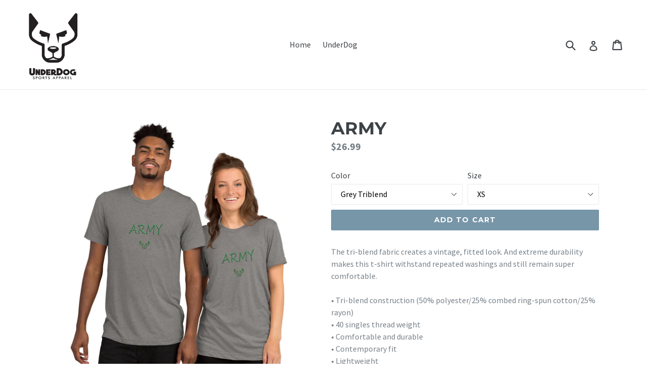

--- FILE ---
content_type: text/html; charset=utf-8
request_url: https://underdogsportsapparel.com/products/short-sleeve-t-shirt-grn-army
body_size: 20188
content:
<!doctype html>
<!--[if IE 9]> <html class="ie9 no-js" lang="en"> <![endif]-->
<!--[if (gt IE 9)|!(IE)]><!--> <html class="no-js" lang="en"> <!--<![endif]-->
<head>
  <meta charset="utf-8">
  <meta http-equiv="X-UA-Compatible" content="IE=edge,chrome=1">
  <meta name="viewport" content="width=device-width,initial-scale=1">
  <meta name="theme-color" content="#7796a8">
  <link rel="canonical" href="https://underdogsportsapparel.com/products/short-sleeve-t-shirt-grn-army">

  
    <link rel="shortcut icon" href="//underdogsportsapparel.com/cdn/shop/files/gym-weights_32x32.jpg?v=1613564706" type="image/png">
  

  
  <title>
    ARMY
    
    
    
      &ndash; UnderDog Sports Apparel
    
  </title>

  
    <meta name="description" content="The tri-blend fabric creates a vintage, fitted look. And extreme durability makes this t-shirt withstand repeated washings and still remain super comfortable. • Tri-blend construction (50% polyester/25% combed ring-spun cotton/25% rayon) • 40 singles thread weight • Comfortable and durable • Contemporary fit • Lightwei">
  

  <!-- /snippets/social-meta-tags.liquid -->




<meta property="og:site_name" content="UnderDog Sports Apparel">
<meta property="og:url" content="https://underdogsportsapparel.com/products/short-sleeve-t-shirt-grn-army">
<meta property="og:title" content="ARMY">
<meta property="og:type" content="product">
<meta property="og:description" content="The tri-blend fabric creates a vintage, fitted look. And extreme durability makes this t-shirt withstand repeated washings and still remain super comfortable. • Tri-blend construction (50% polyester/25% combed ring-spun cotton/25% rayon) • 40 singles thread weight • Comfortable and durable • Contemporary fit • Lightwei">

  <meta property="og:price:amount" content="26.99">
  <meta property="og:price:currency" content="USD">

<meta property="og:image" content="http://underdogsportsapparel.com/cdn/shop/files/unisex-tri-blend-t-shirt-athletic-grey-triblend-front-663c0f0b58dfa_1200x1200.jpg?v=1715212112"><meta property="og:image" content="http://underdogsportsapparel.com/cdn/shop/files/unisex-tri-blend-t-shirt-grey-triblend-front-663c0f0b56356_1200x1200.jpg?v=1715212112"><meta property="og:image" content="http://underdogsportsapparel.com/cdn/shop/products/mockup-de19ff92_1200x1200.png?v=1715212112">
<meta property="og:image:secure_url" content="https://underdogsportsapparel.com/cdn/shop/files/unisex-tri-blend-t-shirt-athletic-grey-triblend-front-663c0f0b58dfa_1200x1200.jpg?v=1715212112"><meta property="og:image:secure_url" content="https://underdogsportsapparel.com/cdn/shop/files/unisex-tri-blend-t-shirt-grey-triblend-front-663c0f0b56356_1200x1200.jpg?v=1715212112"><meta property="og:image:secure_url" content="https://underdogsportsapparel.com/cdn/shop/products/mockup-de19ff92_1200x1200.png?v=1715212112">


<meta name="twitter:card" content="summary_large_image">
<meta name="twitter:title" content="ARMY">
<meta name="twitter:description" content="The tri-blend fabric creates a vintage, fitted look. And extreme durability makes this t-shirt withstand repeated washings and still remain super comfortable. • Tri-blend construction (50% polyester/25% combed ring-spun cotton/25% rayon) • 40 singles thread weight • Comfortable and durable • Contemporary fit • Lightwei">


  <link href="//underdogsportsapparel.com/cdn/shop/t/1/assets/theme.scss.css?v=157221529851312195301696190092" rel="stylesheet" type="text/css" media="all" />
  

  <link href="//fonts.googleapis.com/css?family=Source+Sans+Pro:400,700" rel="stylesheet" type="text/css" media="all" />


  

    <link href="//fonts.googleapis.com/css?family=Montserrat:700" rel="stylesheet" type="text/css" media="all" />
  



  <script>
    var theme = {
      strings: {
        addToCart: "Add to cart",
        soldOut: "Sold out",
        unavailable: "Unavailable",
        showMore: "Show More",
        showLess: "Show Less",
        addressError: "Error looking up that address",
        addressNoResults: "No results for that address",
        addressQueryLimit: "You have exceeded the Google API usage limit. Consider upgrading to a \u003ca href=\"https:\/\/developers.google.com\/maps\/premium\/usage-limits\"\u003ePremium Plan\u003c\/a\u003e.",
        authError: "There was a problem authenticating your Google Maps account."
      },
      moneyFormat: "${{amount}}"
    }

    document.documentElement.className = document.documentElement.className.replace('no-js', 'js');
  </script>

  <!--[if (lte IE 9) ]><script src="//underdogsportsapparel.com/cdn/shop/t/1/assets/match-media.min.js?v=22265819453975888031513735415" type="text/javascript"></script><![endif]-->

  

  <!--[if (gt IE 9)|!(IE)]><!--><script src="//underdogsportsapparel.com/cdn/shop/t/1/assets/lazysizes.js?v=68441465964607740661513735414" async="async"></script><!--<![endif]-->
  <!--[if lte IE 9]><script src="//underdogsportsapparel.com/cdn/shop/t/1/assets/lazysizes.min.js?v=81"></script><![endif]-->

  <!--[if (gt IE 9)|!(IE)]><!--><script src="//underdogsportsapparel.com/cdn/shop/t/1/assets/vendor.js?v=136118274122071307521513735415" defer="defer"></script><!--<![endif]-->
  <!--[if lte IE 9]><script src="//underdogsportsapparel.com/cdn/shop/t/1/assets/vendor.js?v=136118274122071307521513735415"></script><![endif]-->

  <!--[if (gt IE 9)|!(IE)]><!--><script src="//underdogsportsapparel.com/cdn/shop/t/1/assets/theme.js?v=100941840194216329191513735415" defer="defer"></script><!--<![endif]-->
  <!--[if lte IE 9]><script src="//underdogsportsapparel.com/cdn/shop/t/1/assets/theme.js?v=100941840194216329191513735415"></script><![endif]-->

  <script>window.performance && window.performance.mark && window.performance.mark('shopify.content_for_header.start');</script><meta name="google-site-verification" content="IXJmKK4NvR3idKy8CAHTmPICNOiDdne4vfB3pDiCiMw">
<meta name="facebook-domain-verification" content="n88z0bkehql1r5hj0raaw1zi4fikra">
<meta id="shopify-digital-wallet" name="shopify-digital-wallet" content="/26580576/digital_wallets/dialog">
<meta name="shopify-checkout-api-token" content="c7fa4b21186a6507c86e74d8afa2e8fa">
<meta id="in-context-paypal-metadata" data-shop-id="26580576" data-venmo-supported="false" data-environment="production" data-locale="en_US" data-paypal-v4="true" data-currency="USD">
<link rel="alternate" type="application/json+oembed" href="https://underdogsportsapparel.com/products/short-sleeve-t-shirt-grn-army.oembed">
<script async="async" src="/checkouts/internal/preloads.js?locale=en-US"></script>
<link rel="preconnect" href="https://shop.app" crossorigin="anonymous">
<script async="async" src="https://shop.app/checkouts/internal/preloads.js?locale=en-US&shop_id=26580576" crossorigin="anonymous"></script>
<script id="apple-pay-shop-capabilities" type="application/json">{"shopId":26580576,"countryCode":"US","currencyCode":"USD","merchantCapabilities":["supports3DS"],"merchantId":"gid:\/\/shopify\/Shop\/26580576","merchantName":"UnderDog Sports Apparel","requiredBillingContactFields":["postalAddress","email"],"requiredShippingContactFields":["postalAddress","email"],"shippingType":"shipping","supportedNetworks":["visa","masterCard","amex","discover","elo","jcb"],"total":{"type":"pending","label":"UnderDog Sports Apparel","amount":"1.00"},"shopifyPaymentsEnabled":true,"supportsSubscriptions":true}</script>
<script id="shopify-features" type="application/json">{"accessToken":"c7fa4b21186a6507c86e74d8afa2e8fa","betas":["rich-media-storefront-analytics"],"domain":"underdogsportsapparel.com","predictiveSearch":true,"shopId":26580576,"locale":"en"}</script>
<script>var Shopify = Shopify || {};
Shopify.shop = "underdog-sports-aparrel.myshopify.com";
Shopify.locale = "en";
Shopify.currency = {"active":"USD","rate":"1.0"};
Shopify.country = "US";
Shopify.theme = {"name":"UnderDog Sports Apparel","id":1714225196,"schema_name":"Debut","schema_version":"1.9.1","theme_store_id":796,"role":"main"};
Shopify.theme.handle = "null";
Shopify.theme.style = {"id":null,"handle":null};
Shopify.cdnHost = "underdogsportsapparel.com/cdn";
Shopify.routes = Shopify.routes || {};
Shopify.routes.root = "/";</script>
<script type="module">!function(o){(o.Shopify=o.Shopify||{}).modules=!0}(window);</script>
<script>!function(o){function n(){var o=[];function n(){o.push(Array.prototype.slice.apply(arguments))}return n.q=o,n}var t=o.Shopify=o.Shopify||{};t.loadFeatures=n(),t.autoloadFeatures=n()}(window);</script>
<script>
  window.ShopifyPay = window.ShopifyPay || {};
  window.ShopifyPay.apiHost = "shop.app\/pay";
  window.ShopifyPay.redirectState = null;
</script>
<script id="shop-js-analytics" type="application/json">{"pageType":"product"}</script>
<script defer="defer" async type="module" src="//underdogsportsapparel.com/cdn/shopifycloud/shop-js/modules/v2/client.init-shop-cart-sync_BT-GjEfc.en.esm.js"></script>
<script defer="defer" async type="module" src="//underdogsportsapparel.com/cdn/shopifycloud/shop-js/modules/v2/chunk.common_D58fp_Oc.esm.js"></script>
<script defer="defer" async type="module" src="//underdogsportsapparel.com/cdn/shopifycloud/shop-js/modules/v2/chunk.modal_xMitdFEc.esm.js"></script>
<script type="module">
  await import("//underdogsportsapparel.com/cdn/shopifycloud/shop-js/modules/v2/client.init-shop-cart-sync_BT-GjEfc.en.esm.js");
await import("//underdogsportsapparel.com/cdn/shopifycloud/shop-js/modules/v2/chunk.common_D58fp_Oc.esm.js");
await import("//underdogsportsapparel.com/cdn/shopifycloud/shop-js/modules/v2/chunk.modal_xMitdFEc.esm.js");

  window.Shopify.SignInWithShop?.initShopCartSync?.({"fedCMEnabled":true,"windoidEnabled":true});

</script>
<script>
  window.Shopify = window.Shopify || {};
  if (!window.Shopify.featureAssets) window.Shopify.featureAssets = {};
  window.Shopify.featureAssets['shop-js'] = {"shop-cart-sync":["modules/v2/client.shop-cart-sync_DZOKe7Ll.en.esm.js","modules/v2/chunk.common_D58fp_Oc.esm.js","modules/v2/chunk.modal_xMitdFEc.esm.js"],"init-fed-cm":["modules/v2/client.init-fed-cm_B6oLuCjv.en.esm.js","modules/v2/chunk.common_D58fp_Oc.esm.js","modules/v2/chunk.modal_xMitdFEc.esm.js"],"shop-cash-offers":["modules/v2/client.shop-cash-offers_D2sdYoxE.en.esm.js","modules/v2/chunk.common_D58fp_Oc.esm.js","modules/v2/chunk.modal_xMitdFEc.esm.js"],"shop-login-button":["modules/v2/client.shop-login-button_QeVjl5Y3.en.esm.js","modules/v2/chunk.common_D58fp_Oc.esm.js","modules/v2/chunk.modal_xMitdFEc.esm.js"],"pay-button":["modules/v2/client.pay-button_DXTOsIq6.en.esm.js","modules/v2/chunk.common_D58fp_Oc.esm.js","modules/v2/chunk.modal_xMitdFEc.esm.js"],"shop-button":["modules/v2/client.shop-button_DQZHx9pm.en.esm.js","modules/v2/chunk.common_D58fp_Oc.esm.js","modules/v2/chunk.modal_xMitdFEc.esm.js"],"avatar":["modules/v2/client.avatar_BTnouDA3.en.esm.js"],"init-windoid":["modules/v2/client.init-windoid_CR1B-cfM.en.esm.js","modules/v2/chunk.common_D58fp_Oc.esm.js","modules/v2/chunk.modal_xMitdFEc.esm.js"],"init-shop-for-new-customer-accounts":["modules/v2/client.init-shop-for-new-customer-accounts_C_vY_xzh.en.esm.js","modules/v2/client.shop-login-button_QeVjl5Y3.en.esm.js","modules/v2/chunk.common_D58fp_Oc.esm.js","modules/v2/chunk.modal_xMitdFEc.esm.js"],"init-shop-email-lookup-coordinator":["modules/v2/client.init-shop-email-lookup-coordinator_BI7n9ZSv.en.esm.js","modules/v2/chunk.common_D58fp_Oc.esm.js","modules/v2/chunk.modal_xMitdFEc.esm.js"],"init-shop-cart-sync":["modules/v2/client.init-shop-cart-sync_BT-GjEfc.en.esm.js","modules/v2/chunk.common_D58fp_Oc.esm.js","modules/v2/chunk.modal_xMitdFEc.esm.js"],"shop-toast-manager":["modules/v2/client.shop-toast-manager_DiYdP3xc.en.esm.js","modules/v2/chunk.common_D58fp_Oc.esm.js","modules/v2/chunk.modal_xMitdFEc.esm.js"],"init-customer-accounts":["modules/v2/client.init-customer-accounts_D9ZNqS-Q.en.esm.js","modules/v2/client.shop-login-button_QeVjl5Y3.en.esm.js","modules/v2/chunk.common_D58fp_Oc.esm.js","modules/v2/chunk.modal_xMitdFEc.esm.js"],"init-customer-accounts-sign-up":["modules/v2/client.init-customer-accounts-sign-up_iGw4briv.en.esm.js","modules/v2/client.shop-login-button_QeVjl5Y3.en.esm.js","modules/v2/chunk.common_D58fp_Oc.esm.js","modules/v2/chunk.modal_xMitdFEc.esm.js"],"shop-follow-button":["modules/v2/client.shop-follow-button_CqMgW2wH.en.esm.js","modules/v2/chunk.common_D58fp_Oc.esm.js","modules/v2/chunk.modal_xMitdFEc.esm.js"],"checkout-modal":["modules/v2/client.checkout-modal_xHeaAweL.en.esm.js","modules/v2/chunk.common_D58fp_Oc.esm.js","modules/v2/chunk.modal_xMitdFEc.esm.js"],"shop-login":["modules/v2/client.shop-login_D91U-Q7h.en.esm.js","modules/v2/chunk.common_D58fp_Oc.esm.js","modules/v2/chunk.modal_xMitdFEc.esm.js"],"lead-capture":["modules/v2/client.lead-capture_BJmE1dJe.en.esm.js","modules/v2/chunk.common_D58fp_Oc.esm.js","modules/v2/chunk.modal_xMitdFEc.esm.js"],"payment-terms":["modules/v2/client.payment-terms_Ci9AEqFq.en.esm.js","modules/v2/chunk.common_D58fp_Oc.esm.js","modules/v2/chunk.modal_xMitdFEc.esm.js"]};
</script>
<script>(function() {
  var isLoaded = false;
  function asyncLoad() {
    if (isLoaded) return;
    isLoaded = true;
    var urls = ["\/\/cdn.shopify.com\/proxy\/bb9cfaf37ae114b0b95ae460b3774506da337a96bedce2667b2992d99af8457c\/static.cdn.printful.com\/static\/js\/external\/shopify-product-customizer.js?v=0.28\u0026shop=underdog-sports-aparrel.myshopify.com\u0026sp-cache-control=cHVibGljLCBtYXgtYWdlPTkwMA"];
    for (var i = 0; i < urls.length; i++) {
      var s = document.createElement('script');
      s.type = 'text/javascript';
      s.async = true;
      s.src = urls[i];
      var x = document.getElementsByTagName('script')[0];
      x.parentNode.insertBefore(s, x);
    }
  };
  if(window.attachEvent) {
    window.attachEvent('onload', asyncLoad);
  } else {
    window.addEventListener('load', asyncLoad, false);
  }
})();</script>
<script id="__st">var __st={"a":26580576,"offset":-21600,"reqid":"d50526fa-7b23-4854-ace4-9b5c60fa5bfe-1769441541","pageurl":"underdogsportsapparel.com\/products\/short-sleeve-t-shirt-grn-army","u":"9f5e94155161","p":"product","rtyp":"product","rid":270990344236};</script>
<script>window.ShopifyPaypalV4VisibilityTracking = true;</script>
<script id="captcha-bootstrap">!function(){'use strict';const t='contact',e='account',n='new_comment',o=[[t,t],['blogs',n],['comments',n],[t,'customer']],c=[[e,'customer_login'],[e,'guest_login'],[e,'recover_customer_password'],[e,'create_customer']],r=t=>t.map((([t,e])=>`form[action*='/${t}']:not([data-nocaptcha='true']) input[name='form_type'][value='${e}']`)).join(','),a=t=>()=>t?[...document.querySelectorAll(t)].map((t=>t.form)):[];function s(){const t=[...o],e=r(t);return a(e)}const i='password',u='form_key',d=['recaptcha-v3-token','g-recaptcha-response','h-captcha-response',i],f=()=>{try{return window.sessionStorage}catch{return}},m='__shopify_v',_=t=>t.elements[u];function p(t,e,n=!1){try{const o=window.sessionStorage,c=JSON.parse(o.getItem(e)),{data:r}=function(t){const{data:e,action:n}=t;return t[m]||n?{data:e,action:n}:{data:t,action:n}}(c);for(const[e,n]of Object.entries(r))t.elements[e]&&(t.elements[e].value=n);n&&o.removeItem(e)}catch(o){console.error('form repopulation failed',{error:o})}}const l='form_type',E='cptcha';function T(t){t.dataset[E]=!0}const w=window,h=w.document,L='Shopify',v='ce_forms',y='captcha';let A=!1;((t,e)=>{const n=(g='f06e6c50-85a8-45c8-87d0-21a2b65856fe',I='https://cdn.shopify.com/shopifycloud/storefront-forms-hcaptcha/ce_storefront_forms_captcha_hcaptcha.v1.5.2.iife.js',D={infoText:'Protected by hCaptcha',privacyText:'Privacy',termsText:'Terms'},(t,e,n)=>{const o=w[L][v],c=o.bindForm;if(c)return c(t,g,e,D).then(n);var r;o.q.push([[t,g,e,D],n]),r=I,A||(h.body.append(Object.assign(h.createElement('script'),{id:'captcha-provider',async:!0,src:r})),A=!0)});var g,I,D;w[L]=w[L]||{},w[L][v]=w[L][v]||{},w[L][v].q=[],w[L][y]=w[L][y]||{},w[L][y].protect=function(t,e){n(t,void 0,e),T(t)},Object.freeze(w[L][y]),function(t,e,n,w,h,L){const[v,y,A,g]=function(t,e,n){const i=e?o:[],u=t?c:[],d=[...i,...u],f=r(d),m=r(i),_=r(d.filter((([t,e])=>n.includes(e))));return[a(f),a(m),a(_),s()]}(w,h,L),I=t=>{const e=t.target;return e instanceof HTMLFormElement?e:e&&e.form},D=t=>v().includes(t);t.addEventListener('submit',(t=>{const e=I(t);if(!e)return;const n=D(e)&&!e.dataset.hcaptchaBound&&!e.dataset.recaptchaBound,o=_(e),c=g().includes(e)&&(!o||!o.value);(n||c)&&t.preventDefault(),c&&!n&&(function(t){try{if(!f())return;!function(t){const e=f();if(!e)return;const n=_(t);if(!n)return;const o=n.value;o&&e.removeItem(o)}(t);const e=Array.from(Array(32),(()=>Math.random().toString(36)[2])).join('');!function(t,e){_(t)||t.append(Object.assign(document.createElement('input'),{type:'hidden',name:u})),t.elements[u].value=e}(t,e),function(t,e){const n=f();if(!n)return;const o=[...t.querySelectorAll(`input[type='${i}']`)].map((({name:t})=>t)),c=[...d,...o],r={};for(const[a,s]of new FormData(t).entries())c.includes(a)||(r[a]=s);n.setItem(e,JSON.stringify({[m]:1,action:t.action,data:r}))}(t,e)}catch(e){console.error('failed to persist form',e)}}(e),e.submit())}));const S=(t,e)=>{t&&!t.dataset[E]&&(n(t,e.some((e=>e===t))),T(t))};for(const o of['focusin','change'])t.addEventListener(o,(t=>{const e=I(t);D(e)&&S(e,y())}));const B=e.get('form_key'),M=e.get(l),P=B&&M;t.addEventListener('DOMContentLoaded',(()=>{const t=y();if(P)for(const e of t)e.elements[l].value===M&&p(e,B);[...new Set([...A(),...v().filter((t=>'true'===t.dataset.shopifyCaptcha))])].forEach((e=>S(e,t)))}))}(h,new URLSearchParams(w.location.search),n,t,e,['guest_login'])})(!0,!0)}();</script>
<script integrity="sha256-4kQ18oKyAcykRKYeNunJcIwy7WH5gtpwJnB7kiuLZ1E=" data-source-attribution="shopify.loadfeatures" defer="defer" src="//underdogsportsapparel.com/cdn/shopifycloud/storefront/assets/storefront/load_feature-a0a9edcb.js" crossorigin="anonymous"></script>
<script crossorigin="anonymous" defer="defer" src="//underdogsportsapparel.com/cdn/shopifycloud/storefront/assets/shopify_pay/storefront-65b4c6d7.js?v=20250812"></script>
<script data-source-attribution="shopify.dynamic_checkout.dynamic.init">var Shopify=Shopify||{};Shopify.PaymentButton=Shopify.PaymentButton||{isStorefrontPortableWallets:!0,init:function(){window.Shopify.PaymentButton.init=function(){};var t=document.createElement("script");t.src="https://underdogsportsapparel.com/cdn/shopifycloud/portable-wallets/latest/portable-wallets.en.js",t.type="module",document.head.appendChild(t)}};
</script>
<script data-source-attribution="shopify.dynamic_checkout.buyer_consent">
  function portableWalletsHideBuyerConsent(e){var t=document.getElementById("shopify-buyer-consent"),n=document.getElementById("shopify-subscription-policy-button");t&&n&&(t.classList.add("hidden"),t.setAttribute("aria-hidden","true"),n.removeEventListener("click",e))}function portableWalletsShowBuyerConsent(e){var t=document.getElementById("shopify-buyer-consent"),n=document.getElementById("shopify-subscription-policy-button");t&&n&&(t.classList.remove("hidden"),t.removeAttribute("aria-hidden"),n.addEventListener("click",e))}window.Shopify?.PaymentButton&&(window.Shopify.PaymentButton.hideBuyerConsent=portableWalletsHideBuyerConsent,window.Shopify.PaymentButton.showBuyerConsent=portableWalletsShowBuyerConsent);
</script>
<script data-source-attribution="shopify.dynamic_checkout.cart.bootstrap">document.addEventListener("DOMContentLoaded",(function(){function t(){return document.querySelector("shopify-accelerated-checkout-cart, shopify-accelerated-checkout")}if(t())Shopify.PaymentButton.init();else{new MutationObserver((function(e,n){t()&&(Shopify.PaymentButton.init(),n.disconnect())})).observe(document.body,{childList:!0,subtree:!0})}}));
</script>
<link id="shopify-accelerated-checkout-styles" rel="stylesheet" media="screen" href="https://underdogsportsapparel.com/cdn/shopifycloud/portable-wallets/latest/accelerated-checkout-backwards-compat.css" crossorigin="anonymous">
<style id="shopify-accelerated-checkout-cart">
        #shopify-buyer-consent {
  margin-top: 1em;
  display: inline-block;
  width: 100%;
}

#shopify-buyer-consent.hidden {
  display: none;
}

#shopify-subscription-policy-button {
  background: none;
  border: none;
  padding: 0;
  text-decoration: underline;
  font-size: inherit;
  cursor: pointer;
}

#shopify-subscription-policy-button::before {
  box-shadow: none;
}

      </style>

<script>window.performance && window.performance.mark && window.performance.mark('shopify.content_for_header.end');</script>
<link href="https://monorail-edge.shopifysvc.com" rel="dns-prefetch">
<script>(function(){if ("sendBeacon" in navigator && "performance" in window) {try {var session_token_from_headers = performance.getEntriesByType('navigation')[0].serverTiming.find(x => x.name == '_s').description;} catch {var session_token_from_headers = undefined;}var session_cookie_matches = document.cookie.match(/_shopify_s=([^;]*)/);var session_token_from_cookie = session_cookie_matches && session_cookie_matches.length === 2 ? session_cookie_matches[1] : "";var session_token = session_token_from_headers || session_token_from_cookie || "";function handle_abandonment_event(e) {var entries = performance.getEntries().filter(function(entry) {return /monorail-edge.shopifysvc.com/.test(entry.name);});if (!window.abandonment_tracked && entries.length === 0) {window.abandonment_tracked = true;var currentMs = Date.now();var navigation_start = performance.timing.navigationStart;var payload = {shop_id: 26580576,url: window.location.href,navigation_start,duration: currentMs - navigation_start,session_token,page_type: "product"};window.navigator.sendBeacon("https://monorail-edge.shopifysvc.com/v1/produce", JSON.stringify({schema_id: "online_store_buyer_site_abandonment/1.1",payload: payload,metadata: {event_created_at_ms: currentMs,event_sent_at_ms: currentMs}}));}}window.addEventListener('pagehide', handle_abandonment_event);}}());</script>
<script id="web-pixels-manager-setup">(function e(e,d,r,n,o){if(void 0===o&&(o={}),!Boolean(null===(a=null===(i=window.Shopify)||void 0===i?void 0:i.analytics)||void 0===a?void 0:a.replayQueue)){var i,a;window.Shopify=window.Shopify||{};var t=window.Shopify;t.analytics=t.analytics||{};var s=t.analytics;s.replayQueue=[],s.publish=function(e,d,r){return s.replayQueue.push([e,d,r]),!0};try{self.performance.mark("wpm:start")}catch(e){}var l=function(){var e={modern:/Edge?\/(1{2}[4-9]|1[2-9]\d|[2-9]\d{2}|\d{4,})\.\d+(\.\d+|)|Firefox\/(1{2}[4-9]|1[2-9]\d|[2-9]\d{2}|\d{4,})\.\d+(\.\d+|)|Chrom(ium|e)\/(9{2}|\d{3,})\.\d+(\.\d+|)|(Maci|X1{2}).+ Version\/(15\.\d+|(1[6-9]|[2-9]\d|\d{3,})\.\d+)([,.]\d+|)( \(\w+\)|)( Mobile\/\w+|) Safari\/|Chrome.+OPR\/(9{2}|\d{3,})\.\d+\.\d+|(CPU[ +]OS|iPhone[ +]OS|CPU[ +]iPhone|CPU IPhone OS|CPU iPad OS)[ +]+(15[._]\d+|(1[6-9]|[2-9]\d|\d{3,})[._]\d+)([._]\d+|)|Android:?[ /-](13[3-9]|1[4-9]\d|[2-9]\d{2}|\d{4,})(\.\d+|)(\.\d+|)|Android.+Firefox\/(13[5-9]|1[4-9]\d|[2-9]\d{2}|\d{4,})\.\d+(\.\d+|)|Android.+Chrom(ium|e)\/(13[3-9]|1[4-9]\d|[2-9]\d{2}|\d{4,})\.\d+(\.\d+|)|SamsungBrowser\/([2-9]\d|\d{3,})\.\d+/,legacy:/Edge?\/(1[6-9]|[2-9]\d|\d{3,})\.\d+(\.\d+|)|Firefox\/(5[4-9]|[6-9]\d|\d{3,})\.\d+(\.\d+|)|Chrom(ium|e)\/(5[1-9]|[6-9]\d|\d{3,})\.\d+(\.\d+|)([\d.]+$|.*Safari\/(?![\d.]+ Edge\/[\d.]+$))|(Maci|X1{2}).+ Version\/(10\.\d+|(1[1-9]|[2-9]\d|\d{3,})\.\d+)([,.]\d+|)( \(\w+\)|)( Mobile\/\w+|) Safari\/|Chrome.+OPR\/(3[89]|[4-9]\d|\d{3,})\.\d+\.\d+|(CPU[ +]OS|iPhone[ +]OS|CPU[ +]iPhone|CPU IPhone OS|CPU iPad OS)[ +]+(10[._]\d+|(1[1-9]|[2-9]\d|\d{3,})[._]\d+)([._]\d+|)|Android:?[ /-](13[3-9]|1[4-9]\d|[2-9]\d{2}|\d{4,})(\.\d+|)(\.\d+|)|Mobile Safari.+OPR\/([89]\d|\d{3,})\.\d+\.\d+|Android.+Firefox\/(13[5-9]|1[4-9]\d|[2-9]\d{2}|\d{4,})\.\d+(\.\d+|)|Android.+Chrom(ium|e)\/(13[3-9]|1[4-9]\d|[2-9]\d{2}|\d{4,})\.\d+(\.\d+|)|Android.+(UC? ?Browser|UCWEB|U3)[ /]?(15\.([5-9]|\d{2,})|(1[6-9]|[2-9]\d|\d{3,})\.\d+)\.\d+|SamsungBrowser\/(5\.\d+|([6-9]|\d{2,})\.\d+)|Android.+MQ{2}Browser\/(14(\.(9|\d{2,})|)|(1[5-9]|[2-9]\d|\d{3,})(\.\d+|))(\.\d+|)|K[Aa][Ii]OS\/(3\.\d+|([4-9]|\d{2,})\.\d+)(\.\d+|)/},d=e.modern,r=e.legacy,n=navigator.userAgent;return n.match(d)?"modern":n.match(r)?"legacy":"unknown"}(),u="modern"===l?"modern":"legacy",c=(null!=n?n:{modern:"",legacy:""})[u],f=function(e){return[e.baseUrl,"/wpm","/b",e.hashVersion,"modern"===e.buildTarget?"m":"l",".js"].join("")}({baseUrl:d,hashVersion:r,buildTarget:u}),m=function(e){var d=e.version,r=e.bundleTarget,n=e.surface,o=e.pageUrl,i=e.monorailEndpoint;return{emit:function(e){var a=e.status,t=e.errorMsg,s=(new Date).getTime(),l=JSON.stringify({metadata:{event_sent_at_ms:s},events:[{schema_id:"web_pixels_manager_load/3.1",payload:{version:d,bundle_target:r,page_url:o,status:a,surface:n,error_msg:t},metadata:{event_created_at_ms:s}}]});if(!i)return console&&console.warn&&console.warn("[Web Pixels Manager] No Monorail endpoint provided, skipping logging."),!1;try{return self.navigator.sendBeacon.bind(self.navigator)(i,l)}catch(e){}var u=new XMLHttpRequest;try{return u.open("POST",i,!0),u.setRequestHeader("Content-Type","text/plain"),u.send(l),!0}catch(e){return console&&console.warn&&console.warn("[Web Pixels Manager] Got an unhandled error while logging to Monorail."),!1}}}}({version:r,bundleTarget:l,surface:e.surface,pageUrl:self.location.href,monorailEndpoint:e.monorailEndpoint});try{o.browserTarget=l,function(e){var d=e.src,r=e.async,n=void 0===r||r,o=e.onload,i=e.onerror,a=e.sri,t=e.scriptDataAttributes,s=void 0===t?{}:t,l=document.createElement("script"),u=document.querySelector("head"),c=document.querySelector("body");if(l.async=n,l.src=d,a&&(l.integrity=a,l.crossOrigin="anonymous"),s)for(var f in s)if(Object.prototype.hasOwnProperty.call(s,f))try{l.dataset[f]=s[f]}catch(e){}if(o&&l.addEventListener("load",o),i&&l.addEventListener("error",i),u)u.appendChild(l);else{if(!c)throw new Error("Did not find a head or body element to append the script");c.appendChild(l)}}({src:f,async:!0,onload:function(){if(!function(){var e,d;return Boolean(null===(d=null===(e=window.Shopify)||void 0===e?void 0:e.analytics)||void 0===d?void 0:d.initialized)}()){var d=window.webPixelsManager.init(e)||void 0;if(d){var r=window.Shopify.analytics;r.replayQueue.forEach((function(e){var r=e[0],n=e[1],o=e[2];d.publishCustomEvent(r,n,o)})),r.replayQueue=[],r.publish=d.publishCustomEvent,r.visitor=d.visitor,r.initialized=!0}}},onerror:function(){return m.emit({status:"failed",errorMsg:"".concat(f," has failed to load")})},sri:function(e){var d=/^sha384-[A-Za-z0-9+/=]+$/;return"string"==typeof e&&d.test(e)}(c)?c:"",scriptDataAttributes:o}),m.emit({status:"loading"})}catch(e){m.emit({status:"failed",errorMsg:(null==e?void 0:e.message)||"Unknown error"})}}})({shopId: 26580576,storefrontBaseUrl: "https://underdogsportsapparel.com",extensionsBaseUrl: "https://extensions.shopifycdn.com/cdn/shopifycloud/web-pixels-manager",monorailEndpoint: "https://monorail-edge.shopifysvc.com/unstable/produce_batch",surface: "storefront-renderer",enabledBetaFlags: ["2dca8a86"],webPixelsConfigList: [{"id":"379781254","configuration":"{\"config\":\"{\\\"pixel_id\\\":\\\"AW-764957085\\\",\\\"target_country\\\":\\\"US\\\",\\\"gtag_events\\\":[{\\\"type\\\":\\\"search\\\",\\\"action_label\\\":\\\"AW-764957085\\\/sT1LCMC1t5QBEJ2j4ewC\\\"},{\\\"type\\\":\\\"begin_checkout\\\",\\\"action_label\\\":\\\"AW-764957085\\\/i2l6CL21t5QBEJ2j4ewC\\\"},{\\\"type\\\":\\\"view_item\\\",\\\"action_label\\\":[\\\"AW-764957085\\\/yNj4CLe1t5QBEJ2j4ewC\\\",\\\"MC-DN06CM8GEW\\\"]},{\\\"type\\\":\\\"purchase\\\",\\\"action_label\\\":[\\\"AW-764957085\\\/c_z9CLS1t5QBEJ2j4ewC\\\",\\\"MC-DN06CM8GEW\\\"]},{\\\"type\\\":\\\"page_view\\\",\\\"action_label\\\":[\\\"AW-764957085\\\/hTWLCLG1t5QBEJ2j4ewC\\\",\\\"MC-DN06CM8GEW\\\"]},{\\\"type\\\":\\\"add_payment_info\\\",\\\"action_label\\\":\\\"AW-764957085\\\/TxGyCMO1t5QBEJ2j4ewC\\\"},{\\\"type\\\":\\\"add_to_cart\\\",\\\"action_label\\\":\\\"AW-764957085\\\/1wFJCLq1t5QBEJ2j4ewC\\\"}],\\\"enable_monitoring_mode\\\":false}\"}","eventPayloadVersion":"v1","runtimeContext":"OPEN","scriptVersion":"b2a88bafab3e21179ed38636efcd8a93","type":"APP","apiClientId":1780363,"privacyPurposes":[],"dataSharingAdjustments":{"protectedCustomerApprovalScopes":["read_customer_address","read_customer_email","read_customer_name","read_customer_personal_data","read_customer_phone"]}},{"id":"36044934","configuration":"{\"storeIdentity\":\"underdog-sports-aparrel.myshopify.com\",\"baseURL\":\"https:\\\/\\\/api.printful.com\\\/shopify-pixels\"}","eventPayloadVersion":"v1","runtimeContext":"STRICT","scriptVersion":"74f275712857ab41bea9d998dcb2f9da","type":"APP","apiClientId":156624,"privacyPurposes":["ANALYTICS","MARKETING","SALE_OF_DATA"],"dataSharingAdjustments":{"protectedCustomerApprovalScopes":["read_customer_address","read_customer_email","read_customer_name","read_customer_personal_data","read_customer_phone"]}},{"id":"shopify-app-pixel","configuration":"{}","eventPayloadVersion":"v1","runtimeContext":"STRICT","scriptVersion":"0450","apiClientId":"shopify-pixel","type":"APP","privacyPurposes":["ANALYTICS","MARKETING"]},{"id":"shopify-custom-pixel","eventPayloadVersion":"v1","runtimeContext":"LAX","scriptVersion":"0450","apiClientId":"shopify-pixel","type":"CUSTOM","privacyPurposes":["ANALYTICS","MARKETING"]}],isMerchantRequest: false,initData: {"shop":{"name":"UnderDog Sports Apparel","paymentSettings":{"currencyCode":"USD"},"myshopifyDomain":"underdog-sports-aparrel.myshopify.com","countryCode":"US","storefrontUrl":"https:\/\/underdogsportsapparel.com"},"customer":null,"cart":null,"checkout":null,"productVariants":[{"price":{"amount":26.99,"currencyCode":"USD"},"product":{"title":"ARMY","vendor":"UnderDog Sports Apparel","id":"270990344236","untranslatedTitle":"ARMY","url":"\/products\/short-sleeve-t-shirt-grn-army","type":"T-Shirt"},"id":"1880316805164","image":{"src":"\/\/underdogsportsapparel.com\/cdn\/shop\/files\/unisex-tri-blend-t-shirt-grey-triblend-front-663c0f0b56356.jpg?v=1715212112"},"sku":"2552442","title":"Grey Triblend \/ XS","untranslatedTitle":"Grey Triblend \/ XS"},{"price":{"amount":26.99,"currencyCode":"USD"},"product":{"title":"ARMY","vendor":"UnderDog Sports Apparel","id":"270990344236","untranslatedTitle":"ARMY","url":"\/products\/short-sleeve-t-shirt-grn-army","type":"T-Shirt"},"id":"1880316837932","image":{"src":"\/\/underdogsportsapparel.com\/cdn\/shop\/files\/unisex-tri-blend-t-shirt-grey-triblend-front-663c0f0b56356.jpg?v=1715212112"},"sku":"1018662","title":"Grey Triblend \/ S","untranslatedTitle":"Grey Triblend \/ S"},{"price":{"amount":26.99,"currencyCode":"USD"},"product":{"title":"ARMY","vendor":"UnderDog Sports Apparel","id":"270990344236","untranslatedTitle":"ARMY","url":"\/products\/short-sleeve-t-shirt-grn-army","type":"T-Shirt"},"id":"1880316870700","image":{"src":"\/\/underdogsportsapparel.com\/cdn\/shop\/files\/unisex-tri-blend-t-shirt-grey-triblend-front-663c0f0b56356.jpg?v=1715212112"},"sku":"4029289","title":"Grey Triblend \/ M","untranslatedTitle":"Grey Triblend \/ M"},{"price":{"amount":26.99,"currencyCode":"USD"},"product":{"title":"ARMY","vendor":"UnderDog Sports Apparel","id":"270990344236","untranslatedTitle":"ARMY","url":"\/products\/short-sleeve-t-shirt-grn-army","type":"T-Shirt"},"id":"1880316903468","image":{"src":"\/\/underdogsportsapparel.com\/cdn\/shop\/files\/unisex-tri-blend-t-shirt-grey-triblend-front-663c0f0b56356.jpg?v=1715212112"},"sku":"2515671","title":"Grey Triblend \/ L","untranslatedTitle":"Grey Triblend \/ L"},{"price":{"amount":26.99,"currencyCode":"USD"},"product":{"title":"ARMY","vendor":"UnderDog Sports Apparel","id":"270990344236","untranslatedTitle":"ARMY","url":"\/products\/short-sleeve-t-shirt-grn-army","type":"T-Shirt"},"id":"1880316936236","image":{"src":"\/\/underdogsportsapparel.com\/cdn\/shop\/files\/unisex-tri-blend-t-shirt-grey-triblend-front-663c0f0b56356.jpg?v=1715212112"},"sku":"6645784","title":"Grey Triblend \/ XL","untranslatedTitle":"Grey Triblend \/ XL"},{"price":{"amount":28.99,"currencyCode":"USD"},"product":{"title":"ARMY","vendor":"UnderDog Sports Apparel","id":"270990344236","untranslatedTitle":"ARMY","url":"\/products\/short-sleeve-t-shirt-grn-army","type":"T-Shirt"},"id":"1880316969004","image":{"src":"\/\/underdogsportsapparel.com\/cdn\/shop\/files\/unisex-tri-blend-t-shirt-grey-triblend-front-663c0f0b56356.jpg?v=1715212112"},"sku":"6490559","title":"Grey Triblend \/ 2XL","untranslatedTitle":"Grey Triblend \/ 2XL"},{"price":{"amount":29.99,"currencyCode":"USD"},"product":{"title":"ARMY","vendor":"UnderDog Sports Apparel","id":"270990344236","untranslatedTitle":"ARMY","url":"\/products\/short-sleeve-t-shirt-grn-army","type":"T-Shirt"},"id":"1880317001772","image":{"src":"\/\/underdogsportsapparel.com\/cdn\/shop\/files\/unisex-tri-blend-t-shirt-grey-triblend-front-663c0f0b56356.jpg?v=1715212112"},"sku":"7957116","title":"Grey Triblend \/ 3XL","untranslatedTitle":"Grey Triblend \/ 3XL"},{"price":{"amount":26.99,"currencyCode":"USD"},"product":{"title":"ARMY","vendor":"UnderDog Sports Apparel","id":"270990344236","untranslatedTitle":"ARMY","url":"\/products\/short-sleeve-t-shirt-grn-army","type":"T-Shirt"},"id":"1880317034540","image":{"src":"\/\/underdogsportsapparel.com\/cdn\/shop\/files\/unisex-tri-blend-t-shirt-athletic-grey-triblend-front-663c0f0b58dfa.jpg?v=1715212112"},"sku":"5035192","title":"Athletic Grey Triblend \/ XS","untranslatedTitle":"Athletic Grey Triblend \/ XS"},{"price":{"amount":26.99,"currencyCode":"USD"},"product":{"title":"ARMY","vendor":"UnderDog Sports Apparel","id":"270990344236","untranslatedTitle":"ARMY","url":"\/products\/short-sleeve-t-shirt-grn-army","type":"T-Shirt"},"id":"1880317067308","image":{"src":"\/\/underdogsportsapparel.com\/cdn\/shop\/files\/unisex-tri-blend-t-shirt-athletic-grey-triblend-front-663c0f0b58dfa.jpg?v=1715212112"},"sku":"4116342","title":"Athletic Grey Triblend \/ S","untranslatedTitle":"Athletic Grey Triblend \/ S"},{"price":{"amount":26.99,"currencyCode":"USD"},"product":{"title":"ARMY","vendor":"UnderDog Sports Apparel","id":"270990344236","untranslatedTitle":"ARMY","url":"\/products\/short-sleeve-t-shirt-grn-army","type":"T-Shirt"},"id":"1880317100076","image":{"src":"\/\/underdogsportsapparel.com\/cdn\/shop\/files\/unisex-tri-blend-t-shirt-athletic-grey-triblend-front-663c0f0b58dfa.jpg?v=1715212112"},"sku":"8932511","title":"Athletic Grey Triblend \/ M","untranslatedTitle":"Athletic Grey Triblend \/ M"},{"price":{"amount":26.99,"currencyCode":"USD"},"product":{"title":"ARMY","vendor":"UnderDog Sports Apparel","id":"270990344236","untranslatedTitle":"ARMY","url":"\/products\/short-sleeve-t-shirt-grn-army","type":"T-Shirt"},"id":"1880317132844","image":{"src":"\/\/underdogsportsapparel.com\/cdn\/shop\/files\/unisex-tri-blend-t-shirt-athletic-grey-triblend-front-663c0f0b58dfa.jpg?v=1715212112"},"sku":"7171138","title":"Athletic Grey Triblend \/ L","untranslatedTitle":"Athletic Grey Triblend \/ L"},{"price":{"amount":26.99,"currencyCode":"USD"},"product":{"title":"ARMY","vendor":"UnderDog Sports Apparel","id":"270990344236","untranslatedTitle":"ARMY","url":"\/products\/short-sleeve-t-shirt-grn-army","type":"T-Shirt"},"id":"1880317165612","image":{"src":"\/\/underdogsportsapparel.com\/cdn\/shop\/files\/unisex-tri-blend-t-shirt-athletic-grey-triblend-front-663c0f0b58dfa.jpg?v=1715212112"},"sku":"7087353","title":"Athletic Grey Triblend \/ XL","untranslatedTitle":"Athletic Grey Triblend \/ XL"},{"price":{"amount":28.99,"currencyCode":"USD"},"product":{"title":"ARMY","vendor":"UnderDog Sports Apparel","id":"270990344236","untranslatedTitle":"ARMY","url":"\/products\/short-sleeve-t-shirt-grn-army","type":"T-Shirt"},"id":"1880317198380","image":{"src":"\/\/underdogsportsapparel.com\/cdn\/shop\/files\/unisex-tri-blend-t-shirt-athletic-grey-triblend-front-663c0f0b58dfa.jpg?v=1715212112"},"sku":"5618321","title":"Athletic Grey Triblend \/ 2XL","untranslatedTitle":"Athletic Grey Triblend \/ 2XL"},{"price":{"amount":29.99,"currencyCode":"USD"},"product":{"title":"ARMY","vendor":"UnderDog Sports Apparel","id":"270990344236","untranslatedTitle":"ARMY","url":"\/products\/short-sleeve-t-shirt-grn-army","type":"T-Shirt"},"id":"1880317231148","image":{"src":"\/\/underdogsportsapparel.com\/cdn\/shop\/files\/unisex-tri-blend-t-shirt-athletic-grey-triblend-front-663c0f0b58dfa.jpg?v=1715212112"},"sku":"7042657","title":"Athletic Grey Triblend \/ 3XL","untranslatedTitle":"Athletic Grey Triblend \/ 3XL"},{"price":{"amount":26.99,"currencyCode":"USD"},"product":{"title":"ARMY","vendor":"UnderDog Sports Apparel","id":"270990344236","untranslatedTitle":"ARMY","url":"\/products\/short-sleeve-t-shirt-grn-army","type":"T-Shirt"},"id":"1880317263916","image":{"src":"\/\/underdogsportsapparel.com\/cdn\/shop\/products\/mockup-de19ff92.png?v=1715212112"},"sku":"7423204","title":"Green Triblend \/ XS","untranslatedTitle":"Green Triblend \/ XS"},{"price":{"amount":26.99,"currencyCode":"USD"},"product":{"title":"ARMY","vendor":"UnderDog Sports Apparel","id":"270990344236","untranslatedTitle":"ARMY","url":"\/products\/short-sleeve-t-shirt-grn-army","type":"T-Shirt"},"id":"1880317296684","image":{"src":"\/\/underdogsportsapparel.com\/cdn\/shop\/products\/mockup-de19ff92.png?v=1715212112"},"sku":"3701197","title":"Green Triblend \/ S","untranslatedTitle":"Green Triblend \/ S"},{"price":{"amount":26.99,"currencyCode":"USD"},"product":{"title":"ARMY","vendor":"UnderDog Sports Apparel","id":"270990344236","untranslatedTitle":"ARMY","url":"\/products\/short-sleeve-t-shirt-grn-army","type":"T-Shirt"},"id":"1880317329452","image":{"src":"\/\/underdogsportsapparel.com\/cdn\/shop\/products\/mockup-de19ff92.png?v=1715212112"},"sku":"4199079","title":"Green Triblend \/ M","untranslatedTitle":"Green Triblend \/ M"},{"price":{"amount":26.99,"currencyCode":"USD"},"product":{"title":"ARMY","vendor":"UnderDog Sports Apparel","id":"270990344236","untranslatedTitle":"ARMY","url":"\/products\/short-sleeve-t-shirt-grn-army","type":"T-Shirt"},"id":"1880317362220","image":{"src":"\/\/underdogsportsapparel.com\/cdn\/shop\/products\/mockup-de19ff92.png?v=1715212112"},"sku":"9643483","title":"Green Triblend \/ L","untranslatedTitle":"Green Triblend \/ L"},{"price":{"amount":26.99,"currencyCode":"USD"},"product":{"title":"ARMY","vendor":"UnderDog Sports Apparel","id":"270990344236","untranslatedTitle":"ARMY","url":"\/products\/short-sleeve-t-shirt-grn-army","type":"T-Shirt"},"id":"1880317394988","image":{"src":"\/\/underdogsportsapparel.com\/cdn\/shop\/products\/mockup-de19ff92.png?v=1715212112"},"sku":"6791272","title":"Green Triblend \/ XL","untranslatedTitle":"Green Triblend \/ XL"},{"price":{"amount":28.99,"currencyCode":"USD"},"product":{"title":"ARMY","vendor":"UnderDog Sports Apparel","id":"270990344236","untranslatedTitle":"ARMY","url":"\/products\/short-sleeve-t-shirt-grn-army","type":"T-Shirt"},"id":"1880317427756","image":{"src":"\/\/underdogsportsapparel.com\/cdn\/shop\/products\/mockup-de19ff92.png?v=1715212112"},"sku":"4479550","title":"Green Triblend \/ 2XL","untranslatedTitle":"Green Triblend \/ 2XL"},{"price":{"amount":29.99,"currencyCode":"USD"},"product":{"title":"ARMY","vendor":"UnderDog Sports Apparel","id":"270990344236","untranslatedTitle":"ARMY","url":"\/products\/short-sleeve-t-shirt-grn-army","type":"T-Shirt"},"id":"1880317460524","image":{"src":"\/\/underdogsportsapparel.com\/cdn\/shop\/products\/mockup-de19ff92.png?v=1715212112"},"sku":"1808903","title":"Green Triblend \/ 3XL","untranslatedTitle":"Green Triblend \/ 3XL"}],"purchasingCompany":null},},"https://underdogsportsapparel.com/cdn","fcfee988w5aeb613cpc8e4bc33m6693e112",{"modern":"","legacy":""},{"shopId":"26580576","storefrontBaseUrl":"https:\/\/underdogsportsapparel.com","extensionBaseUrl":"https:\/\/extensions.shopifycdn.com\/cdn\/shopifycloud\/web-pixels-manager","surface":"storefront-renderer","enabledBetaFlags":"[\"2dca8a86\"]","isMerchantRequest":"false","hashVersion":"fcfee988w5aeb613cpc8e4bc33m6693e112","publish":"custom","events":"[[\"page_viewed\",{}],[\"product_viewed\",{\"productVariant\":{\"price\":{\"amount\":26.99,\"currencyCode\":\"USD\"},\"product\":{\"title\":\"ARMY\",\"vendor\":\"UnderDog Sports Apparel\",\"id\":\"270990344236\",\"untranslatedTitle\":\"ARMY\",\"url\":\"\/products\/short-sleeve-t-shirt-grn-army\",\"type\":\"T-Shirt\"},\"id\":\"1880316805164\",\"image\":{\"src\":\"\/\/underdogsportsapparel.com\/cdn\/shop\/files\/unisex-tri-blend-t-shirt-grey-triblend-front-663c0f0b56356.jpg?v=1715212112\"},\"sku\":\"2552442\",\"title\":\"Grey Triblend \/ XS\",\"untranslatedTitle\":\"Grey Triblend \/ XS\"}}]]"});</script><script>
  window.ShopifyAnalytics = window.ShopifyAnalytics || {};
  window.ShopifyAnalytics.meta = window.ShopifyAnalytics.meta || {};
  window.ShopifyAnalytics.meta.currency = 'USD';
  var meta = {"product":{"id":270990344236,"gid":"gid:\/\/shopify\/Product\/270990344236","vendor":"UnderDog Sports Apparel","type":"T-Shirt","handle":"short-sleeve-t-shirt-grn-army","variants":[{"id":1880316805164,"price":2699,"name":"ARMY - Grey Triblend \/ XS","public_title":"Grey Triblend \/ XS","sku":"2552442"},{"id":1880316837932,"price":2699,"name":"ARMY - Grey Triblend \/ S","public_title":"Grey Triblend \/ S","sku":"1018662"},{"id":1880316870700,"price":2699,"name":"ARMY - Grey Triblend \/ M","public_title":"Grey Triblend \/ M","sku":"4029289"},{"id":1880316903468,"price":2699,"name":"ARMY - Grey Triblend \/ L","public_title":"Grey Triblend \/ L","sku":"2515671"},{"id":1880316936236,"price":2699,"name":"ARMY - Grey Triblend \/ XL","public_title":"Grey Triblend \/ XL","sku":"6645784"},{"id":1880316969004,"price":2899,"name":"ARMY - Grey Triblend \/ 2XL","public_title":"Grey Triblend \/ 2XL","sku":"6490559"},{"id":1880317001772,"price":2999,"name":"ARMY - Grey Triblend \/ 3XL","public_title":"Grey Triblend \/ 3XL","sku":"7957116"},{"id":1880317034540,"price":2699,"name":"ARMY - Athletic Grey Triblend \/ XS","public_title":"Athletic Grey Triblend \/ XS","sku":"5035192"},{"id":1880317067308,"price":2699,"name":"ARMY - Athletic Grey Triblend \/ S","public_title":"Athletic Grey Triblend \/ S","sku":"4116342"},{"id":1880317100076,"price":2699,"name":"ARMY - Athletic Grey Triblend \/ M","public_title":"Athletic Grey Triblend \/ M","sku":"8932511"},{"id":1880317132844,"price":2699,"name":"ARMY - Athletic Grey Triblend \/ L","public_title":"Athletic Grey Triblend \/ L","sku":"7171138"},{"id":1880317165612,"price":2699,"name":"ARMY - Athletic Grey Triblend \/ XL","public_title":"Athletic Grey Triblend \/ XL","sku":"7087353"},{"id":1880317198380,"price":2899,"name":"ARMY - Athletic Grey Triblend \/ 2XL","public_title":"Athletic Grey Triblend \/ 2XL","sku":"5618321"},{"id":1880317231148,"price":2999,"name":"ARMY - Athletic Grey Triblend \/ 3XL","public_title":"Athletic Grey Triblend \/ 3XL","sku":"7042657"},{"id":1880317263916,"price":2699,"name":"ARMY - Green Triblend \/ XS","public_title":"Green Triblend \/ XS","sku":"7423204"},{"id":1880317296684,"price":2699,"name":"ARMY - Green Triblend \/ S","public_title":"Green Triblend \/ S","sku":"3701197"},{"id":1880317329452,"price":2699,"name":"ARMY - Green Triblend \/ M","public_title":"Green Triblend \/ M","sku":"4199079"},{"id":1880317362220,"price":2699,"name":"ARMY - Green Triblend \/ L","public_title":"Green Triblend \/ L","sku":"9643483"},{"id":1880317394988,"price":2699,"name":"ARMY - Green Triblend \/ XL","public_title":"Green Triblend \/ XL","sku":"6791272"},{"id":1880317427756,"price":2899,"name":"ARMY - Green Triblend \/ 2XL","public_title":"Green Triblend \/ 2XL","sku":"4479550"},{"id":1880317460524,"price":2999,"name":"ARMY - Green Triblend \/ 3XL","public_title":"Green Triblend \/ 3XL","sku":"1808903"}],"remote":false},"page":{"pageType":"product","resourceType":"product","resourceId":270990344236,"requestId":"d50526fa-7b23-4854-ace4-9b5c60fa5bfe-1769441541"}};
  for (var attr in meta) {
    window.ShopifyAnalytics.meta[attr] = meta[attr];
  }
</script>
<script class="analytics">
  (function () {
    var customDocumentWrite = function(content) {
      var jquery = null;

      if (window.jQuery) {
        jquery = window.jQuery;
      } else if (window.Checkout && window.Checkout.$) {
        jquery = window.Checkout.$;
      }

      if (jquery) {
        jquery('body').append(content);
      }
    };

    var hasLoggedConversion = function(token) {
      if (token) {
        return document.cookie.indexOf('loggedConversion=' + token) !== -1;
      }
      return false;
    }

    var setCookieIfConversion = function(token) {
      if (token) {
        var twoMonthsFromNow = new Date(Date.now());
        twoMonthsFromNow.setMonth(twoMonthsFromNow.getMonth() + 2);

        document.cookie = 'loggedConversion=' + token + '; expires=' + twoMonthsFromNow;
      }
    }

    var trekkie = window.ShopifyAnalytics.lib = window.trekkie = window.trekkie || [];
    if (trekkie.integrations) {
      return;
    }
    trekkie.methods = [
      'identify',
      'page',
      'ready',
      'track',
      'trackForm',
      'trackLink'
    ];
    trekkie.factory = function(method) {
      return function() {
        var args = Array.prototype.slice.call(arguments);
        args.unshift(method);
        trekkie.push(args);
        return trekkie;
      };
    };
    for (var i = 0; i < trekkie.methods.length; i++) {
      var key = trekkie.methods[i];
      trekkie[key] = trekkie.factory(key);
    }
    trekkie.load = function(config) {
      trekkie.config = config || {};
      trekkie.config.initialDocumentCookie = document.cookie;
      var first = document.getElementsByTagName('script')[0];
      var script = document.createElement('script');
      script.type = 'text/javascript';
      script.onerror = function(e) {
        var scriptFallback = document.createElement('script');
        scriptFallback.type = 'text/javascript';
        scriptFallback.onerror = function(error) {
                var Monorail = {
      produce: function produce(monorailDomain, schemaId, payload) {
        var currentMs = new Date().getTime();
        var event = {
          schema_id: schemaId,
          payload: payload,
          metadata: {
            event_created_at_ms: currentMs,
            event_sent_at_ms: currentMs
          }
        };
        return Monorail.sendRequest("https://" + monorailDomain + "/v1/produce", JSON.stringify(event));
      },
      sendRequest: function sendRequest(endpointUrl, payload) {
        // Try the sendBeacon API
        if (window && window.navigator && typeof window.navigator.sendBeacon === 'function' && typeof window.Blob === 'function' && !Monorail.isIos12()) {
          var blobData = new window.Blob([payload], {
            type: 'text/plain'
          });

          if (window.navigator.sendBeacon(endpointUrl, blobData)) {
            return true;
          } // sendBeacon was not successful

        } // XHR beacon

        var xhr = new XMLHttpRequest();

        try {
          xhr.open('POST', endpointUrl);
          xhr.setRequestHeader('Content-Type', 'text/plain');
          xhr.send(payload);
        } catch (e) {
          console.log(e);
        }

        return false;
      },
      isIos12: function isIos12() {
        return window.navigator.userAgent.lastIndexOf('iPhone; CPU iPhone OS 12_') !== -1 || window.navigator.userAgent.lastIndexOf('iPad; CPU OS 12_') !== -1;
      }
    };
    Monorail.produce('monorail-edge.shopifysvc.com',
      'trekkie_storefront_load_errors/1.1',
      {shop_id: 26580576,
      theme_id: 1714225196,
      app_name: "storefront",
      context_url: window.location.href,
      source_url: "//underdogsportsapparel.com/cdn/s/trekkie.storefront.8d95595f799fbf7e1d32231b9a28fd43b70c67d3.min.js"});

        };
        scriptFallback.async = true;
        scriptFallback.src = '//underdogsportsapparel.com/cdn/s/trekkie.storefront.8d95595f799fbf7e1d32231b9a28fd43b70c67d3.min.js';
        first.parentNode.insertBefore(scriptFallback, first);
      };
      script.async = true;
      script.src = '//underdogsportsapparel.com/cdn/s/trekkie.storefront.8d95595f799fbf7e1d32231b9a28fd43b70c67d3.min.js';
      first.parentNode.insertBefore(script, first);
    };
    trekkie.load(
      {"Trekkie":{"appName":"storefront","development":false,"defaultAttributes":{"shopId":26580576,"isMerchantRequest":null,"themeId":1714225196,"themeCityHash":"16073293646647228103","contentLanguage":"en","currency":"USD","eventMetadataId":"ae07472d-d05b-4711-a173-055de33a0cb9"},"isServerSideCookieWritingEnabled":true,"monorailRegion":"shop_domain","enabledBetaFlags":["65f19447"]},"Session Attribution":{},"S2S":{"facebookCapiEnabled":false,"source":"trekkie-storefront-renderer","apiClientId":580111}}
    );

    var loaded = false;
    trekkie.ready(function() {
      if (loaded) return;
      loaded = true;

      window.ShopifyAnalytics.lib = window.trekkie;

      var originalDocumentWrite = document.write;
      document.write = customDocumentWrite;
      try { window.ShopifyAnalytics.merchantGoogleAnalytics.call(this); } catch(error) {};
      document.write = originalDocumentWrite;

      window.ShopifyAnalytics.lib.page(null,{"pageType":"product","resourceType":"product","resourceId":270990344236,"requestId":"d50526fa-7b23-4854-ace4-9b5c60fa5bfe-1769441541","shopifyEmitted":true});

      var match = window.location.pathname.match(/checkouts\/(.+)\/(thank_you|post_purchase)/)
      var token = match? match[1]: undefined;
      if (!hasLoggedConversion(token)) {
        setCookieIfConversion(token);
        window.ShopifyAnalytics.lib.track("Viewed Product",{"currency":"USD","variantId":1880316805164,"productId":270990344236,"productGid":"gid:\/\/shopify\/Product\/270990344236","name":"ARMY - Grey Triblend \/ XS","price":"26.99","sku":"2552442","brand":"UnderDog Sports Apparel","variant":"Grey Triblend \/ XS","category":"T-Shirt","nonInteraction":true,"remote":false},undefined,undefined,{"shopifyEmitted":true});
      window.ShopifyAnalytics.lib.track("monorail:\/\/trekkie_storefront_viewed_product\/1.1",{"currency":"USD","variantId":1880316805164,"productId":270990344236,"productGid":"gid:\/\/shopify\/Product\/270990344236","name":"ARMY - Grey Triblend \/ XS","price":"26.99","sku":"2552442","brand":"UnderDog Sports Apparel","variant":"Grey Triblend \/ XS","category":"T-Shirt","nonInteraction":true,"remote":false,"referer":"https:\/\/underdogsportsapparel.com\/products\/short-sleeve-t-shirt-grn-army"});
      }
    });


        var eventsListenerScript = document.createElement('script');
        eventsListenerScript.async = true;
        eventsListenerScript.src = "//underdogsportsapparel.com/cdn/shopifycloud/storefront/assets/shop_events_listener-3da45d37.js";
        document.getElementsByTagName('head')[0].appendChild(eventsListenerScript);

})();</script>
<script
  defer
  src="https://underdogsportsapparel.com/cdn/shopifycloud/perf-kit/shopify-perf-kit-3.0.4.min.js"
  data-application="storefront-renderer"
  data-shop-id="26580576"
  data-render-region="gcp-us-east1"
  data-page-type="product"
  data-theme-instance-id="1714225196"
  data-theme-name="Debut"
  data-theme-version="1.9.1"
  data-monorail-region="shop_domain"
  data-resource-timing-sampling-rate="10"
  data-shs="true"
  data-shs-beacon="true"
  data-shs-export-with-fetch="true"
  data-shs-logs-sample-rate="1"
  data-shs-beacon-endpoint="https://underdogsportsapparel.com/api/collect"
></script>
</head>

<body class="template-product">

  <a class="in-page-link visually-hidden skip-link" href="#MainContent">Skip to content</a>

  <div id="SearchDrawer" class="search-bar drawer drawer--top">
    <div class="search-bar__table">
      <div class="search-bar__table-cell search-bar__form-wrapper">
        <form class="search search-bar__form" action="/search" method="get" role="search">
          <button class="search-bar__submit search__submit btn--link" type="submit">
            <svg aria-hidden="true" focusable="false" role="presentation" class="icon icon-search" viewBox="0 0 37 40"><path d="M35.6 36l-9.8-9.8c4.1-5.4 3.6-13.2-1.3-18.1-5.4-5.4-14.2-5.4-19.7 0-5.4 5.4-5.4 14.2 0 19.7 2.6 2.6 6.1 4.1 9.8 4.1 3 0 5.9-1 8.3-2.8l9.8 9.8c.4.4.9.6 1.4.6s1-.2 1.4-.6c.9-.9.9-2.1.1-2.9zm-20.9-8.2c-2.6 0-5.1-1-7-2.9-3.9-3.9-3.9-10.1 0-14C9.6 9 12.2 8 14.7 8s5.1 1 7 2.9c3.9 3.9 3.9 10.1 0 14-1.9 1.9-4.4 2.9-7 2.9z"/></svg>
            <span class="icon__fallback-text">Submit</span>
          </button>
          <input class="search__input search-bar__input" type="search" name="q" value="" placeholder="Search" aria-label="Search">
        </form>
      </div>
      <div class="search-bar__table-cell text-right">
        <button type="button" class="btn--link search-bar__close js-drawer-close">
          <svg aria-hidden="true" focusable="false" role="presentation" class="icon icon-close" viewBox="0 0 37 40"><path d="M21.3 23l11-11c.8-.8.8-2 0-2.8-.8-.8-2-.8-2.8 0l-11 11-11-11c-.8-.8-2-.8-2.8 0-.8.8-.8 2 0 2.8l11 11-11 11c-.8.8-.8 2 0 2.8.4.4.9.6 1.4.6s1-.2 1.4-.6l11-11 11 11c.4.4.9.6 1.4.6s1-.2 1.4-.6c.8-.8.8-2 0-2.8l-11-11z"/></svg>
          <span class="icon__fallback-text">Close search</span>
        </button>
      </div>
    </div>
  </div>

  <div id="shopify-section-header" class="shopify-section">
  <style>
    .notification-bar {
      background-color: #df1508;
    }

    .notification-bar__message {
      color: #ffffff;
    }

    
      .site-header__logo-image {
        max-width: 100px;
      }
    

    
      .site-header__logo-image {
        margin: 0;
      }
    
  </style>


<div data-section-id="header" data-section-type="header-section">
  <nav class="mobile-nav-wrapper medium-up--hide" role="navigation">
    <ul id="MobileNav" class="mobile-nav">
      
<li class="mobile-nav__item border-bottom">
          
            <a href="/" class="mobile-nav__link">
              Home
            </a>
          
        </li>
      
<li class="mobile-nav__item">
          
            <a href="/collections/all" class="mobile-nav__link">
              UnderDog
            </a>
          
        </li>
      
    </ul>
  </nav>

  
    
  

  <header class="site-header border-bottom logo--left" role="banner">
    <div class="grid grid--no-gutters grid--table">
      

      

      <div class="grid__item small--one-half medium-up--one-quarter logo-align--left">
        
        
          <div class="h2 site-header__logo" itemscope itemtype="http://schema.org/Organization">
        
          
<a href="/" itemprop="url" class="site-header__logo-image">
              
              <img class="lazyload js"
                   src="//underdogsportsapparel.com/cdn/shop/files/UD_Logo_72347021-c051-46b6-bc5d-399ffc5ac8e5_300x300.PNG?v=1615922825"
                   data-src="//underdogsportsapparel.com/cdn/shop/files/UD_Logo_72347021-c051-46b6-bc5d-399ffc5ac8e5_{width}x.PNG?v=1615922825"
                   data-widths="[180, 360, 540, 720, 900, 1080, 1296, 1512, 1728, 2048]"
                   data-aspectratio="0.6831091180866966"
                   data-sizes="auto"
                   alt="UnderDog Sports Apparel"
                   style="max-width: 100px">
              <noscript>
                
                <img src="//underdogsportsapparel.com/cdn/shop/files/UD_Logo_72347021-c051-46b6-bc5d-399ffc5ac8e5_100x.PNG?v=1615922825"
                     srcset="//underdogsportsapparel.com/cdn/shop/files/UD_Logo_72347021-c051-46b6-bc5d-399ffc5ac8e5_100x.PNG?v=1615922825 1x, //underdogsportsapparel.com/cdn/shop/files/UD_Logo_72347021-c051-46b6-bc5d-399ffc5ac8e5_100x@2x.PNG?v=1615922825 2x"
                     alt="UnderDog Sports Apparel"
                     itemprop="logo"
                     style="max-width: 100px;">
              </noscript>
            </a>
          
        
          </div>
        
      </div>

      
        <nav class="grid__item medium-up--one-half small--hide" id="AccessibleNav" role="navigation">
          <ul class="site-nav list--inline " id="SiteNav">
  
    


    
      <li >
        <a href="/" class="site-nav__link site-nav__link--main">Home</a>
      </li>
    
  
    


    
      <li >
        <a href="/collections/all" class="site-nav__link site-nav__link--main">UnderDog</a>
      </li>
    
  
</ul>

        </nav>
      

      <div class="grid__item small--one-half medium-up--one-quarter text-right site-header__icons site-header__icons--plus">
        <div class="site-header__icons-wrapper">
          
            <div class="site-header__search small--hide">
              <form action="/search" method="get" class="search-header search" role="search">
  <input class="search-header__input search__input"
    type="search"
    name="q"
    placeholder="Search"
    aria-label="Search">
  <button class="search-header__submit search__submit btn--link" type="submit">
    <svg aria-hidden="true" focusable="false" role="presentation" class="icon icon-search" viewBox="0 0 37 40"><path d="M35.6 36l-9.8-9.8c4.1-5.4 3.6-13.2-1.3-18.1-5.4-5.4-14.2-5.4-19.7 0-5.4 5.4-5.4 14.2 0 19.7 2.6 2.6 6.1 4.1 9.8 4.1 3 0 5.9-1 8.3-2.8l9.8 9.8c.4.4.9.6 1.4.6s1-.2 1.4-.6c.9-.9.9-2.1.1-2.9zm-20.9-8.2c-2.6 0-5.1-1-7-2.9-3.9-3.9-3.9-10.1 0-14C9.6 9 12.2 8 14.7 8s5.1 1 7 2.9c3.9 3.9 3.9 10.1 0 14-1.9 1.9-4.4 2.9-7 2.9z"/></svg>
    <span class="icon__fallback-text">Submit</span>
  </button>
</form>

            </div>
          

          <button type="button" class="btn--link site-header__search-toggle js-drawer-open-top medium-up--hide">
            <svg aria-hidden="true" focusable="false" role="presentation" class="icon icon-search" viewBox="0 0 37 40"><path d="M35.6 36l-9.8-9.8c4.1-5.4 3.6-13.2-1.3-18.1-5.4-5.4-14.2-5.4-19.7 0-5.4 5.4-5.4 14.2 0 19.7 2.6 2.6 6.1 4.1 9.8 4.1 3 0 5.9-1 8.3-2.8l9.8 9.8c.4.4.9.6 1.4.6s1-.2 1.4-.6c.9-.9.9-2.1.1-2.9zm-20.9-8.2c-2.6 0-5.1-1-7-2.9-3.9-3.9-3.9-10.1 0-14C9.6 9 12.2 8 14.7 8s5.1 1 7 2.9c3.9 3.9 3.9 10.1 0 14-1.9 1.9-4.4 2.9-7 2.9z"/></svg>
            <span class="icon__fallback-text">Search</span>
          </button>

          
            
              <a href="/account/login" class="site-header__account">
                <svg aria-hidden="true" focusable="false" role="presentation" class="icon icon-login" viewBox="0 0 28.33 37.68"><path d="M14.17 14.9a7.45 7.45 0 1 0-7.5-7.45 7.46 7.46 0 0 0 7.5 7.45zm0-10.91a3.45 3.45 0 1 1-3.5 3.46A3.46 3.46 0 0 1 14.17 4zM14.17 16.47A14.18 14.18 0 0 0 0 30.68c0 1.41.66 4 5.11 5.66a27.17 27.17 0 0 0 9.06 1.34c6.54 0 14.17-1.84 14.17-7a14.18 14.18 0 0 0-14.17-14.21zm0 17.21c-6.3 0-10.17-1.77-10.17-3a10.17 10.17 0 1 1 20.33 0c.01 1.23-3.86 3-10.16 3z"/></svg>
                <span class="icon__fallback-text">Log in</span>
              </a>
            
          

          <a href="/cart" class="site-header__cart">
            <svg aria-hidden="true" focusable="false" role="presentation" class="icon icon-cart" viewBox="0 0 37 40"><path d="M36.5 34.8L33.3 8h-5.9C26.7 3.9 23 .8 18.5.8S10.3 3.9 9.6 8H3.7L.5 34.8c-.2 1.5.4 2.4.9 3 .5.5 1.4 1.2 3.1 1.2h28c1.3 0 2.4-.4 3.1-1.3.7-.7 1-1.8.9-2.9zm-18-30c2.2 0 4.1 1.4 4.7 3.2h-9.5c.7-1.9 2.6-3.2 4.8-3.2zM4.5 35l2.8-23h2.2v3c0 1.1.9 2 2 2s2-.9 2-2v-3h10v3c0 1.1.9 2 2 2s2-.9 2-2v-3h2.2l2.8 23h-28z"/></svg>
            <span class="visually-hidden">Cart</span>
            <span class="icon__fallback-text">Cart</span>
            
          </a>

          
            <button type="button" class="btn--link site-header__menu js-mobile-nav-toggle mobile-nav--open">
              <svg aria-hidden="true" focusable="false" role="presentation" class="icon icon-hamburger" viewBox="0 0 37 40"><path d="M33.5 25h-30c-1.1 0-2-.9-2-2s.9-2 2-2h30c1.1 0 2 .9 2 2s-.9 2-2 2zm0-11.5h-30c-1.1 0-2-.9-2-2s.9-2 2-2h30c1.1 0 2 .9 2 2s-.9 2-2 2zm0 23h-30c-1.1 0-2-.9-2-2s.9-2 2-2h30c1.1 0 2 .9 2 2s-.9 2-2 2z"/></svg>
              <svg aria-hidden="true" focusable="false" role="presentation" class="icon icon-close" viewBox="0 0 37 40"><path d="M21.3 23l11-11c.8-.8.8-2 0-2.8-.8-.8-2-.8-2.8 0l-11 11-11-11c-.8-.8-2-.8-2.8 0-.8.8-.8 2 0 2.8l11 11-11 11c-.8.8-.8 2 0 2.8.4.4.9.6 1.4.6s1-.2 1.4-.6l11-11 11 11c.4.4.9.6 1.4.6s1-.2 1.4-.6c.8-.8.8-2 0-2.8l-11-11z"/></svg>
              <span class="icon__fallback-text">expand/collapse</span>
            </button>
          
        </div>

      </div>
    </div>
  </header>

  
</div>


</div>

  <div class="page-container" id="PageContainer">

    <main class="main-content" id="MainContent" role="main">
      

<div id="shopify-section-product-template" class="shopify-section"><div class="product-template__container page-width" itemscope itemtype="http://schema.org/Product" id="ProductSection-product-template" data-section-id="product-template" data-section-type="product" data-enable-history-state="true">
  <meta itemprop="name" content="ARMY">
  <meta itemprop="url" content="https://underdogsportsapparel.com/products/short-sleeve-t-shirt-grn-army">
  <meta itemprop="image" content="//underdogsportsapparel.com/cdn/shop/files/unisex-tri-blend-t-shirt-athletic-grey-triblend-front-663c0f0b58dfa_800x.jpg?v=1715212112">

  


  <div class="grid product-single">
    <div class="grid__item product-single__photos medium-up--one-half">
        
        
        
        
<style>
  
  
  @media screen and (min-width: 750px) { 
    #FeaturedImage-product-template-33027891855494 {
      max-width: 530px;
      max-height: 530.0px;
    }
    #FeaturedImageZoom-product-template-33027891855494-wrapper {
      max-width: 530px;
      max-height: 530.0px;
    }
   } 
  
  
    
    @media screen and (max-width: 749px) {
      #FeaturedImage-product-template-33027891855494 {
        max-width: 750px;
        max-height: 750px;
      }
      #FeaturedImageZoom-product-template-33027891855494-wrapper {
        max-width: 750px;
      }
    }
  
</style>


        <div id="FeaturedImageZoom-product-template-33027891855494-wrapper" class="product-single__photo-wrapper js">
          <div id="FeaturedImageZoom-product-template-33027891855494" style="padding-top:100.0%;" class="product-single__photo js-zoom-enabled product-single__photo--has-thumbnails hide" data-image-id="33027891855494" data-zoom="//underdogsportsapparel.com/cdn/shop/files/unisex-tri-blend-t-shirt-athletic-grey-triblend-front-663c0f0b58dfa_1024x1024@2x.jpg?v=1715212112">
            <img id="FeaturedImage-product-template-33027891855494"
                 class="feature-row__image product-featured-img lazyload lazypreload"
                 src="//underdogsportsapparel.com/cdn/shop/files/unisex-tri-blend-t-shirt-athletic-grey-triblend-front-663c0f0b58dfa_300x300.jpg?v=1715212112"
                 data-src="//underdogsportsapparel.com/cdn/shop/files/unisex-tri-blend-t-shirt-athletic-grey-triblend-front-663c0f0b58dfa_{width}x.jpg?v=1715212112"
                 data-widths="[180, 360, 540, 720, 900, 1080, 1296, 1512, 1728, 2048]"
                 data-aspectratio="1.0"
                 data-sizes="auto"
                 alt="ARMY">
          </div>
        </div>
      
        
        
        
        
<style>
  
  
  @media screen and (min-width: 750px) { 
    #FeaturedImage-product-template-33027891593350 {
      max-width: 530px;
      max-height: 530.0px;
    }
    #FeaturedImageZoom-product-template-33027891593350-wrapper {
      max-width: 530px;
      max-height: 530.0px;
    }
   } 
  
  
    
    @media screen and (max-width: 749px) {
      #FeaturedImage-product-template-33027891593350 {
        max-width: 750px;
        max-height: 750px;
      }
      #FeaturedImageZoom-product-template-33027891593350-wrapper {
        max-width: 750px;
      }
    }
  
</style>


        <div id="FeaturedImageZoom-product-template-33027891593350-wrapper" class="product-single__photo-wrapper js">
          <div id="FeaturedImageZoom-product-template-33027891593350" style="padding-top:100.0%;" class="product-single__photo js-zoom-enabled product-single__photo--has-thumbnails" data-image-id="33027891593350" data-zoom="//underdogsportsapparel.com/cdn/shop/files/unisex-tri-blend-t-shirt-grey-triblend-front-663c0f0b56356_1024x1024@2x.jpg?v=1715212112">
            <img id="FeaturedImage-product-template-33027891593350"
                 class="feature-row__image product-featured-img lazyload"
                 src="//underdogsportsapparel.com/cdn/shop/files/unisex-tri-blend-t-shirt-grey-triblend-front-663c0f0b56356_300x300.jpg?v=1715212112"
                 data-src="//underdogsportsapparel.com/cdn/shop/files/unisex-tri-blend-t-shirt-grey-triblend-front-663c0f0b56356_{width}x.jpg?v=1715212112"
                 data-widths="[180, 360, 540, 720, 900, 1080, 1296, 1512, 1728, 2048]"
                 data-aspectratio="1.0"
                 data-sizes="auto"
                 alt="ARMY">
          </div>
        </div>
      
        
        
        
        
<style>
  
  
  @media screen and (min-width: 750px) { 
    #FeaturedImage-product-template-807735722028 {
      max-width: 530px;
      max-height: 530.0px;
    }
    #FeaturedImageZoom-product-template-807735722028-wrapper {
      max-width: 530px;
      max-height: 530.0px;
    }
   } 
  
  
    
    @media screen and (max-width: 749px) {
      #FeaturedImage-product-template-807735722028 {
        max-width: 750px;
        max-height: 750px;
      }
      #FeaturedImageZoom-product-template-807735722028-wrapper {
        max-width: 750px;
      }
    }
  
</style>


        <div id="FeaturedImageZoom-product-template-807735722028-wrapper" class="product-single__photo-wrapper js">
          <div id="FeaturedImageZoom-product-template-807735722028" style="padding-top:100.0%;" class="product-single__photo js-zoom-enabled product-single__photo--has-thumbnails hide" data-image-id="807735722028" data-zoom="//underdogsportsapparel.com/cdn/shop/products/mockup-de19ff92_1024x1024@2x.png?v=1715212112">
            <img id="FeaturedImage-product-template-807735722028"
                 class="feature-row__image product-featured-img lazyload lazypreload"
                 src="//underdogsportsapparel.com/cdn/shop/products/mockup-de19ff92_300x300.png?v=1715212112"
                 data-src="//underdogsportsapparel.com/cdn/shop/products/mockup-de19ff92_{width}x.png?v=1715212112"
                 data-widths="[180, 360, 540, 720, 900, 1080, 1296, 1512, 1728, 2048]"
                 data-aspectratio="1.0"
                 data-sizes="auto"
                 alt="ARMY">
          </div>
        </div>
      

      <noscript>
        
        <img src="//underdogsportsapparel.com/cdn/shop/files/unisex-tri-blend-t-shirt-grey-triblend-front-663c0f0b56356_530x@2x.jpg?v=1715212112" alt="ARMY" id="FeaturedImage-product-template" class="product-featured-img" style="max-width: 530px;">
      </noscript>

      
        

        <div class="thumbnails-wrapper">
          
          <ul class="grid grid--uniform product-single__thumbnails product-single__thumbnails-product-template">
            
              <li class="grid__item medium-up--one-quarter product-single__thumbnails-item js">
                <a href="//underdogsportsapparel.com/cdn/shop/files/unisex-tri-blend-t-shirt-athletic-grey-triblend-front-663c0f0b58dfa_1024x1024@2x.jpg?v=1715212112"
                   class="text-link product-single__thumbnail product-single__thumbnail--product-template"
                   data-thumbnail-id="33027891855494"
                   data-zoom="//underdogsportsapparel.com/cdn/shop/files/unisex-tri-blend-t-shirt-athletic-grey-triblend-front-663c0f0b58dfa_1024x1024@2x.jpg?v=1715212112">
                     <img class="product-single__thumbnail-image" src="//underdogsportsapparel.com/cdn/shop/files/unisex-tri-blend-t-shirt-athletic-grey-triblend-front-663c0f0b58dfa_110x110@2x.jpg?v=1715212112" alt="ARMY">
                </a>
              </li>
            
              <li class="grid__item medium-up--one-quarter product-single__thumbnails-item js">
                <a href="//underdogsportsapparel.com/cdn/shop/files/unisex-tri-blend-t-shirt-grey-triblend-front-663c0f0b56356_1024x1024@2x.jpg?v=1715212112"
                   class="text-link product-single__thumbnail product-single__thumbnail--product-template"
                   data-thumbnail-id="33027891593350"
                   data-zoom="//underdogsportsapparel.com/cdn/shop/files/unisex-tri-blend-t-shirt-grey-triblend-front-663c0f0b56356_1024x1024@2x.jpg?v=1715212112">
                     <img class="product-single__thumbnail-image" src="//underdogsportsapparel.com/cdn/shop/files/unisex-tri-blend-t-shirt-grey-triblend-front-663c0f0b56356_110x110@2x.jpg?v=1715212112" alt="ARMY">
                </a>
              </li>
            
              <li class="grid__item medium-up--one-quarter product-single__thumbnails-item js">
                <a href="//underdogsportsapparel.com/cdn/shop/products/mockup-de19ff92_1024x1024@2x.png?v=1715212112"
                   class="text-link product-single__thumbnail product-single__thumbnail--product-template"
                   data-thumbnail-id="807735722028"
                   data-zoom="//underdogsportsapparel.com/cdn/shop/products/mockup-de19ff92_1024x1024@2x.png?v=1715212112">
                     <img class="product-single__thumbnail-image" src="//underdogsportsapparel.com/cdn/shop/products/mockup-de19ff92_110x110@2x.png?v=1715212112" alt="ARMY">
                </a>
              </li>
            
          </ul>
          
        </div>
      
    </div>

    <div class="grid__item medium-up--one-half">
      <div class="product-single__meta">

        <h1 itemprop="name" class="product-single__title">ARMY</h1>

        

        <div itemprop="offers" itemscope itemtype="http://schema.org/Offer">
          <meta itemprop="priceCurrency" content="USD">

          <link itemprop="availability" href="http://schema.org/InStock">

          <p class="product-single__price product-single__price-product-template">
            
              <span class="visually-hidden">Regular price</span>
              <s id="ComparePrice-product-template" class="hide"></s>
              <span class="product-price__price product-price__price-product-template">
                <span id="ProductPrice-product-template"
                  itemprop="price" content="26.99">
                  $26.99
                </span>
                <span class="product-price__sale-label product-price__sale-label-product-template hide">Sale</span>
              </span>
            
          </p>

          <form action="/cart/add" method="post" enctype="multipart/form-data" class="product-form product-form-product-template" data-section="product-template">
            
              
                <div class="selector-wrapper js product-form__item">
                  <label for="SingleOptionSelector-0">
                    Color
                  </label>
                  <select class="single-option-selector single-option-selector-product-template product-form__input" id="SingleOptionSelector-0" data-index="option1">
                    
                      <option value="Grey Triblend" selected="selected">Grey Triblend</option>
                    
                      <option value="Athletic Grey Triblend">Athletic Grey Triblend</option>
                    
                      <option value="Green Triblend">Green Triblend</option>
                    
                  </select>
                </div>
              
                <div class="selector-wrapper js product-form__item">
                  <label for="SingleOptionSelector-1">
                    Size
                  </label>
                  <select class="single-option-selector single-option-selector-product-template product-form__input" id="SingleOptionSelector-1" data-index="option2">
                    
                      <option value="XS" selected="selected">XS</option>
                    
                      <option value="S">S</option>
                    
                      <option value="M">M</option>
                    
                      <option value="L">L</option>
                    
                      <option value="XL">XL</option>
                    
                      <option value="2XL">2XL</option>
                    
                      <option value="3XL">3XL</option>
                    
                  </select>
                </div>
              
            

            <select name="id" id="ProductSelect-product-template" data-section="product-template" class="product-form__variants no-js">
              
                
                  <option  selected="selected"  value="1880316805164">
                    Grey Triblend / XS
                  </option>
                
              
                
                  <option  value="1880316837932">
                    Grey Triblend / S
                  </option>
                
              
                
                  <option  value="1880316870700">
                    Grey Triblend / M
                  </option>
                
              
                
                  <option  value="1880316903468">
                    Grey Triblend / L
                  </option>
                
              
                
                  <option  value="1880316936236">
                    Grey Triblend / XL
                  </option>
                
              
                
                  <option  value="1880316969004">
                    Grey Triblend / 2XL
                  </option>
                
              
                
                  <option  value="1880317001772">
                    Grey Triblend / 3XL
                  </option>
                
              
                
                  <option  value="1880317034540">
                    Athletic Grey Triblend / XS
                  </option>
                
              
                
                  <option  value="1880317067308">
                    Athletic Grey Triblend / S
                  </option>
                
              
                
                  <option  value="1880317100076">
                    Athletic Grey Triblend / M
                  </option>
                
              
                
                  <option  value="1880317132844">
                    Athletic Grey Triblend / L
                  </option>
                
              
                
                  <option  value="1880317165612">
                    Athletic Grey Triblend / XL
                  </option>
                
              
                
                  <option  value="1880317198380">
                    Athletic Grey Triblend / 2XL
                  </option>
                
              
                
                  <option  value="1880317231148">
                    Athletic Grey Triblend / 3XL
                  </option>
                
              
                
                  <option disabled="disabled">Green Triblend / XS - Sold out</option>
                
              
                
                  <option disabled="disabled">Green Triblend / S - Sold out</option>
                
              
                
                  <option disabled="disabled">Green Triblend / M - Sold out</option>
                
              
                
                  <option disabled="disabled">Green Triblend / L - Sold out</option>
                
              
                
                  <option disabled="disabled">Green Triblend / XL - Sold out</option>
                
              
                
                  <option disabled="disabled">Green Triblend / 2XL - Sold out</option>
                
              
                
                  <option disabled="disabled">Green Triblend / 3XL - Sold out</option>
                
              
            </select>

            

            <div class="product-form__item product-form__item--submit">
              <button type="submit" name="add" id="AddToCart-product-template"  class="btn product-form__cart-submit">
                <span id="AddToCartText-product-template">
                  
                    Add to cart
                  
                </span>
              </button>
            </div>
          </form>

        </div>

        <div class="product-single__description rte" itemprop="description">
          The tri-blend fabric creates a vintage, fitted look. And extreme durability makes this t-shirt withstand repeated washings and still remain super comfortable.<br>
<br>
• Tri-blend construction (50% polyester/25% combed ring-spun cotton/25% rayon) <br>
• 40 singles thread weight<br>
• Comfortable and durable<br>
• Contemporary fit<br>
• Lightweight<p><strong>Size guide</strong></p><div class="table-responsive dynamic" data-unit-system="imperial"><table cellpadding="5"><tbody>
<tr>
<td> </td>
<td><strong>XS</strong></td>
<td><strong>S</strong></td>
<td><strong>M</strong></td>
<td><strong>L</strong></td>
<td><strong>XL</strong></td>
<td><strong>2XL</strong></td>
<td><strong>3XL</strong></td>
</tr>
<tr>
<td><strong>Length (inches) </strong></td>
<td>27</td>
<td>28</td>
<td>29</td>
<td>30</td>
<td>31</td>
<td>32</td>
<td>33</td>
</tr>
<tr>
<td><strong>Width (inches) </strong></td>
<td>16 ½</td>
<td>18</td>
<td>20</td>
<td>22</td>
<td>24</td>
<td>26</td>
<td>28</td>
</tr>
</tbody></table></div>
        </div>

        
          <!-- /snippets/social-sharing.liquid -->
<div class="social-sharing">

  
    <a target="_blank" href="//www.facebook.com/sharer.php?u=https://underdogsportsapparel.com/products/short-sleeve-t-shirt-grn-army" class="btn btn--small btn--secondary btn--share share-facebook" title="Share on Facebook">
      <svg aria-hidden="true" focusable="false" role="presentation" class="icon icon-facebook" viewBox="0 0 20 20"><path fill="#444" d="M18.05.811q.439 0 .744.305t.305.744v16.637q0 .439-.305.744t-.744.305h-4.732v-7.221h2.415l.342-2.854h-2.757v-1.83q0-.659.293-1t1.073-.342h1.488V3.762q-.976-.098-2.171-.098-1.634 0-2.635.964t-1 2.72V9.47H7.951v2.854h2.415v7.221H1.413q-.439 0-.744-.305t-.305-.744V1.859q0-.439.305-.744T1.413.81H18.05z"/></svg>
      <span class="share-title" aria-hidden="true">Share</span>
      <span class="visually-hidden">Share on Facebook</span>
    </a>
  

  
    <a target="_blank" href="//twitter.com/share?text=ARMY&amp;url=https://underdogsportsapparel.com/products/short-sleeve-t-shirt-grn-army" class="btn btn--small btn--secondary btn--share share-twitter" title="Tweet on Twitter">
      <svg aria-hidden="true" focusable="false" role="presentation" class="icon icon-twitter" viewBox="0 0 20 20"><path fill="#444" d="M19.551 4.208q-.815 1.202-1.956 2.038 0 .082.02.255t.02.255q0 1.589-.469 3.179t-1.426 3.036-2.272 2.567-3.158 1.793-3.963.672q-3.301 0-6.031-1.773.571.041.937.041 2.751 0 4.911-1.671-1.284-.02-2.292-.784T2.456 11.85q.346.082.754.082.55 0 1.039-.163-1.365-.285-2.262-1.365T1.09 7.918v-.041q.774.408 1.773.448-.795-.53-1.263-1.396t-.469-1.864q0-1.019.509-1.997 1.487 1.854 3.596 2.924T9.81 7.184q-.143-.509-.143-.897 0-1.63 1.161-2.781t2.832-1.151q.815 0 1.569.326t1.284.917q1.345-.265 2.506-.958-.428 1.386-1.732 2.18 1.243-.163 2.262-.611z"/></svg>
      <span class="share-title" aria-hidden="true">Tweet</span>
      <span class="visually-hidden">Tweet on Twitter</span>
    </a>
  

  
    <a target="_blank" href="//pinterest.com/pin/create/button/?url=https://underdogsportsapparel.com/products/short-sleeve-t-shirt-grn-army&amp;media=//underdogsportsapparel.com/cdn/shop/files/unisex-tri-blend-t-shirt-athletic-grey-triblend-front-663c0f0b58dfa_1024x1024.jpg?v=1715212112&amp;description=ARMY" class="btn btn--small btn--secondary btn--share share-pinterest" title="Pin on Pinterest">
      <svg aria-hidden="true" focusable="false" role="presentation" class="icon icon-pinterest" viewBox="0 0 20 20"><path fill="#444" d="M9.958.811q1.903 0 3.635.744t2.988 2 2 2.988.744 3.635q0 2.537-1.256 4.696t-3.415 3.415-4.696 1.256q-1.39 0-2.659-.366.707-1.147.951-2.025l.659-2.561q.244.463.903.817t1.39.354q1.464 0 2.622-.842t1.793-2.305.634-3.293q0-2.171-1.671-3.769t-4.257-1.598q-1.586 0-2.903.537T5.298 5.897 4.066 7.775t-.427 2.037q0 1.268.476 2.22t1.427 1.342q.171.073.293.012t.171-.232q.171-.61.195-.756.098-.268-.122-.512-.634-.707-.634-1.83 0-1.854 1.281-3.183t3.354-1.329q1.83 0 2.854 1t1.025 2.61q0 1.342-.366 2.476t-1.049 1.817-1.561.683q-.732 0-1.195-.537t-.293-1.269q.098-.342.256-.878t.268-.915.207-.817.098-.732q0-.61-.317-1t-.927-.39q-.756 0-1.269.695t-.512 1.744q0 .39.061.756t.134.537l.073.171q-1 4.342-1.22 5.098-.195.927-.146 2.171-2.513-1.122-4.062-3.44T.59 10.177q0-3.879 2.744-6.623T9.957.81z"/></svg>
      <span class="share-title" aria-hidden="true">Pin it</span>
      <span class="visually-hidden">Pin on Pinterest</span>
    </a>
  

</div>

        
      </div>
    </div>
  </div>
</div>




  <script type="application/json" id="ProductJson-product-template">
    {"id":270990344236,"title":"ARMY","handle":"short-sleeve-t-shirt-grn-army","description":"The tri-blend fabric creates a vintage, fitted look. And extreme durability makes this t-shirt withstand repeated washings and still remain super comfortable.\u003cbr\u003e\n\u003cbr\u003e\n• Tri-blend construction (50% polyester\/25% combed ring-spun cotton\/25% rayon) \u003cbr\u003e\n• 40 singles thread weight\u003cbr\u003e\n• Comfortable and durable\u003cbr\u003e\n• Contemporary fit\u003cbr\u003e\n• Lightweight\u003cp\u003e\u003cstrong\u003eSize guide\u003c\/strong\u003e\u003c\/p\u003e\u003cdiv class=\"table-responsive dynamic\" data-unit-system=\"imperial\"\u003e\u003ctable cellpadding=\"5\"\u003e\u003ctbody\u003e\n\u003ctr\u003e\n\u003ctd\u003e \u003c\/td\u003e\n\u003ctd\u003e\u003cstrong\u003eXS\u003c\/strong\u003e\u003c\/td\u003e\n\u003ctd\u003e\u003cstrong\u003eS\u003c\/strong\u003e\u003c\/td\u003e\n\u003ctd\u003e\u003cstrong\u003eM\u003c\/strong\u003e\u003c\/td\u003e\n\u003ctd\u003e\u003cstrong\u003eL\u003c\/strong\u003e\u003c\/td\u003e\n\u003ctd\u003e\u003cstrong\u003eXL\u003c\/strong\u003e\u003c\/td\u003e\n\u003ctd\u003e\u003cstrong\u003e2XL\u003c\/strong\u003e\u003c\/td\u003e\n\u003ctd\u003e\u003cstrong\u003e3XL\u003c\/strong\u003e\u003c\/td\u003e\n\u003c\/tr\u003e\n\u003ctr\u003e\n\u003ctd\u003e\u003cstrong\u003eLength (inches) \u003c\/strong\u003e\u003c\/td\u003e\n\u003ctd\u003e27\u003c\/td\u003e\n\u003ctd\u003e28\u003c\/td\u003e\n\u003ctd\u003e29\u003c\/td\u003e\n\u003ctd\u003e30\u003c\/td\u003e\n\u003ctd\u003e31\u003c\/td\u003e\n\u003ctd\u003e32\u003c\/td\u003e\n\u003ctd\u003e33\u003c\/td\u003e\n\u003c\/tr\u003e\n\u003ctr\u003e\n\u003ctd\u003e\u003cstrong\u003eWidth (inches) \u003c\/strong\u003e\u003c\/td\u003e\n\u003ctd\u003e16 ½\u003c\/td\u003e\n\u003ctd\u003e18\u003c\/td\u003e\n\u003ctd\u003e20\u003c\/td\u003e\n\u003ctd\u003e22\u003c\/td\u003e\n\u003ctd\u003e24\u003c\/td\u003e\n\u003ctd\u003e26\u003c\/td\u003e\n\u003ctd\u003e28\u003c\/td\u003e\n\u003c\/tr\u003e\n\u003c\/tbody\u003e\u003c\/table\u003e\u003c\/div\u003e","published_at":"2018-01-29T20:06:05-06:00","created_at":"2018-01-29T20:05:47-06:00","vendor":"UnderDog Sports Apparel","type":"T-Shirt","tags":["ARMY","fitness","military","novelty","sports","underdog","workout"],"price":2699,"price_min":2699,"price_max":2999,"available":true,"price_varies":true,"compare_at_price":null,"compare_at_price_min":0,"compare_at_price_max":0,"compare_at_price_varies":false,"variants":[{"id":1880316805164,"title":"Grey Triblend \/ XS","option1":"Grey Triblend","option2":"XS","option3":null,"sku":"2552442","requires_shipping":true,"taxable":true,"featured_image":{"id":33027891593350,"product_id":270990344236,"position":2,"created_at":"2024-05-08T18:47:32-05:00","updated_at":"2024-05-08T18:48:32-05:00","alt":null,"width":2000,"height":2000,"src":"\/\/underdogsportsapparel.com\/cdn\/shop\/files\/unisex-tri-blend-t-shirt-grey-triblend-front-663c0f0b56356.jpg?v=1715212112","variant_ids":[1880316805164,1880316837932,1880316870700,1880316903468,1880316936236,1880316969004,1880317001772]},"available":true,"name":"ARMY - Grey Triblend \/ XS","public_title":"Grey Triblend \/ XS","options":["Grey Triblend","XS"],"price":2699,"weight":108,"compare_at_price":null,"inventory_management":"shopify","barcode":null,"featured_media":{"alt":null,"id":26073190596742,"position":2,"preview_image":{"aspect_ratio":1.0,"height":2000,"width":2000,"src":"\/\/underdogsportsapparel.com\/cdn\/shop\/files\/unisex-tri-blend-t-shirt-grey-triblend-front-663c0f0b56356.jpg?v=1715212112"}},"requires_selling_plan":false,"selling_plan_allocations":[]},{"id":1880316837932,"title":"Grey Triblend \/ S","option1":"Grey Triblend","option2":"S","option3":null,"sku":"1018662","requires_shipping":true,"taxable":true,"featured_image":{"id":33027891593350,"product_id":270990344236,"position":2,"created_at":"2024-05-08T18:47:32-05:00","updated_at":"2024-05-08T18:48:32-05:00","alt":null,"width":2000,"height":2000,"src":"\/\/underdogsportsapparel.com\/cdn\/shop\/files\/unisex-tri-blend-t-shirt-grey-triblend-front-663c0f0b56356.jpg?v=1715212112","variant_ids":[1880316805164,1880316837932,1880316870700,1880316903468,1880316936236,1880316969004,1880317001772]},"available":true,"name":"ARMY - Grey Triblend \/ S","public_title":"Grey Triblend \/ S","options":["Grey Triblend","S"],"price":2699,"weight":122,"compare_at_price":null,"inventory_management":"shopify","barcode":null,"featured_media":{"alt":null,"id":26073190596742,"position":2,"preview_image":{"aspect_ratio":1.0,"height":2000,"width":2000,"src":"\/\/underdogsportsapparel.com\/cdn\/shop\/files\/unisex-tri-blend-t-shirt-grey-triblend-front-663c0f0b56356.jpg?v=1715212112"}},"requires_selling_plan":false,"selling_plan_allocations":[]},{"id":1880316870700,"title":"Grey Triblend \/ M","option1":"Grey Triblend","option2":"M","option3":null,"sku":"4029289","requires_shipping":true,"taxable":true,"featured_image":{"id":33027891593350,"product_id":270990344236,"position":2,"created_at":"2024-05-08T18:47:32-05:00","updated_at":"2024-05-08T18:48:32-05:00","alt":null,"width":2000,"height":2000,"src":"\/\/underdogsportsapparel.com\/cdn\/shop\/files\/unisex-tri-blend-t-shirt-grey-triblend-front-663c0f0b56356.jpg?v=1715212112","variant_ids":[1880316805164,1880316837932,1880316870700,1880316903468,1880316936236,1880316969004,1880317001772]},"available":true,"name":"ARMY - Grey Triblend \/ M","public_title":"Grey Triblend \/ M","options":["Grey Triblend","M"],"price":2699,"weight":139,"compare_at_price":null,"inventory_management":"shopify","barcode":null,"featured_media":{"alt":null,"id":26073190596742,"position":2,"preview_image":{"aspect_ratio":1.0,"height":2000,"width":2000,"src":"\/\/underdogsportsapparel.com\/cdn\/shop\/files\/unisex-tri-blend-t-shirt-grey-triblend-front-663c0f0b56356.jpg?v=1715212112"}},"requires_selling_plan":false,"selling_plan_allocations":[]},{"id":1880316903468,"title":"Grey Triblend \/ L","option1":"Grey Triblend","option2":"L","option3":null,"sku":"2515671","requires_shipping":true,"taxable":true,"featured_image":{"id":33027891593350,"product_id":270990344236,"position":2,"created_at":"2024-05-08T18:47:32-05:00","updated_at":"2024-05-08T18:48:32-05:00","alt":null,"width":2000,"height":2000,"src":"\/\/underdogsportsapparel.com\/cdn\/shop\/files\/unisex-tri-blend-t-shirt-grey-triblend-front-663c0f0b56356.jpg?v=1715212112","variant_ids":[1880316805164,1880316837932,1880316870700,1880316903468,1880316936236,1880316969004,1880317001772]},"available":true,"name":"ARMY - Grey Triblend \/ L","public_title":"Grey Triblend \/ L","options":["Grey Triblend","L"],"price":2699,"weight":150,"compare_at_price":null,"inventory_management":"shopify","barcode":null,"featured_media":{"alt":null,"id":26073190596742,"position":2,"preview_image":{"aspect_ratio":1.0,"height":2000,"width":2000,"src":"\/\/underdogsportsapparel.com\/cdn\/shop\/files\/unisex-tri-blend-t-shirt-grey-triblend-front-663c0f0b56356.jpg?v=1715212112"}},"requires_selling_plan":false,"selling_plan_allocations":[]},{"id":1880316936236,"title":"Grey Triblend \/ XL","option1":"Grey Triblend","option2":"XL","option3":null,"sku":"6645784","requires_shipping":true,"taxable":true,"featured_image":{"id":33027891593350,"product_id":270990344236,"position":2,"created_at":"2024-05-08T18:47:32-05:00","updated_at":"2024-05-08T18:48:32-05:00","alt":null,"width":2000,"height":2000,"src":"\/\/underdogsportsapparel.com\/cdn\/shop\/files\/unisex-tri-blend-t-shirt-grey-triblend-front-663c0f0b56356.jpg?v=1715212112","variant_ids":[1880316805164,1880316837932,1880316870700,1880316903468,1880316936236,1880316969004,1880317001772]},"available":true,"name":"ARMY - Grey Triblend \/ XL","public_title":"Grey Triblend \/ XL","options":["Grey Triblend","XL"],"price":2699,"weight":164,"compare_at_price":null,"inventory_management":"shopify","barcode":null,"featured_media":{"alt":null,"id":26073190596742,"position":2,"preview_image":{"aspect_ratio":1.0,"height":2000,"width":2000,"src":"\/\/underdogsportsapparel.com\/cdn\/shop\/files\/unisex-tri-blend-t-shirt-grey-triblend-front-663c0f0b56356.jpg?v=1715212112"}},"requires_selling_plan":false,"selling_plan_allocations":[]},{"id":1880316969004,"title":"Grey Triblend \/ 2XL","option1":"Grey Triblend","option2":"2XL","option3":null,"sku":"6490559","requires_shipping":true,"taxable":true,"featured_image":{"id":33027891593350,"product_id":270990344236,"position":2,"created_at":"2024-05-08T18:47:32-05:00","updated_at":"2024-05-08T18:48:32-05:00","alt":null,"width":2000,"height":2000,"src":"\/\/underdogsportsapparel.com\/cdn\/shop\/files\/unisex-tri-blend-t-shirt-grey-triblend-front-663c0f0b56356.jpg?v=1715212112","variant_ids":[1880316805164,1880316837932,1880316870700,1880316903468,1880316936236,1880316969004,1880317001772]},"available":true,"name":"ARMY - Grey Triblend \/ 2XL","public_title":"Grey Triblend \/ 2XL","options":["Grey Triblend","2XL"],"price":2899,"weight":181,"compare_at_price":null,"inventory_management":"shopify","barcode":null,"featured_media":{"alt":null,"id":26073190596742,"position":2,"preview_image":{"aspect_ratio":1.0,"height":2000,"width":2000,"src":"\/\/underdogsportsapparel.com\/cdn\/shop\/files\/unisex-tri-blend-t-shirt-grey-triblend-front-663c0f0b56356.jpg?v=1715212112"}},"requires_selling_plan":false,"selling_plan_allocations":[]},{"id":1880317001772,"title":"Grey Triblend \/ 3XL","option1":"Grey Triblend","option2":"3XL","option3":null,"sku":"7957116","requires_shipping":true,"taxable":true,"featured_image":{"id":33027891593350,"product_id":270990344236,"position":2,"created_at":"2024-05-08T18:47:32-05:00","updated_at":"2024-05-08T18:48:32-05:00","alt":null,"width":2000,"height":2000,"src":"\/\/underdogsportsapparel.com\/cdn\/shop\/files\/unisex-tri-blend-t-shirt-grey-triblend-front-663c0f0b56356.jpg?v=1715212112","variant_ids":[1880316805164,1880316837932,1880316870700,1880316903468,1880316936236,1880316969004,1880317001772]},"available":true,"name":"ARMY - Grey Triblend \/ 3XL","public_title":"Grey Triblend \/ 3XL","options":["Grey Triblend","3XL"],"price":2999,"weight":184,"compare_at_price":null,"inventory_management":"shopify","barcode":null,"featured_media":{"alt":null,"id":26073190596742,"position":2,"preview_image":{"aspect_ratio":1.0,"height":2000,"width":2000,"src":"\/\/underdogsportsapparel.com\/cdn\/shop\/files\/unisex-tri-blend-t-shirt-grey-triblend-front-663c0f0b56356.jpg?v=1715212112"}},"requires_selling_plan":false,"selling_plan_allocations":[]},{"id":1880317034540,"title":"Athletic Grey Triblend \/ XS","option1":"Athletic Grey Triblend","option2":"XS","option3":null,"sku":"5035192","requires_shipping":true,"taxable":true,"featured_image":{"id":33027891855494,"product_id":270990344236,"position":1,"created_at":"2024-05-08T18:47:35-05:00","updated_at":"2024-05-08T18:48:32-05:00","alt":null,"width":2000,"height":2000,"src":"\/\/underdogsportsapparel.com\/cdn\/shop\/files\/unisex-tri-blend-t-shirt-athletic-grey-triblend-front-663c0f0b58dfa.jpg?v=1715212112","variant_ids":[1880317034540,1880317067308,1880317100076,1880317132844,1880317165612,1880317198380,1880317231148]},"available":true,"name":"ARMY - Athletic Grey Triblend \/ XS","public_title":"Athletic Grey Triblend \/ XS","options":["Athletic Grey Triblend","XS"],"price":2699,"weight":108,"compare_at_price":null,"inventory_management":"shopify","barcode":null,"featured_media":{"alt":null,"id":26073190826118,"position":1,"preview_image":{"aspect_ratio":1.0,"height":2000,"width":2000,"src":"\/\/underdogsportsapparel.com\/cdn\/shop\/files\/unisex-tri-blend-t-shirt-athletic-grey-triblend-front-663c0f0b58dfa.jpg?v=1715212112"}},"requires_selling_plan":false,"selling_plan_allocations":[]},{"id":1880317067308,"title":"Athletic Grey Triblend \/ S","option1":"Athletic Grey Triblend","option2":"S","option3":null,"sku":"4116342","requires_shipping":true,"taxable":true,"featured_image":{"id":33027891855494,"product_id":270990344236,"position":1,"created_at":"2024-05-08T18:47:35-05:00","updated_at":"2024-05-08T18:48:32-05:00","alt":null,"width":2000,"height":2000,"src":"\/\/underdogsportsapparel.com\/cdn\/shop\/files\/unisex-tri-blend-t-shirt-athletic-grey-triblend-front-663c0f0b58dfa.jpg?v=1715212112","variant_ids":[1880317034540,1880317067308,1880317100076,1880317132844,1880317165612,1880317198380,1880317231148]},"available":true,"name":"ARMY - Athletic Grey Triblend \/ S","public_title":"Athletic Grey Triblend \/ S","options":["Athletic Grey Triblend","S"],"price":2699,"weight":122,"compare_at_price":null,"inventory_management":"shopify","barcode":null,"featured_media":{"alt":null,"id":26073190826118,"position":1,"preview_image":{"aspect_ratio":1.0,"height":2000,"width":2000,"src":"\/\/underdogsportsapparel.com\/cdn\/shop\/files\/unisex-tri-blend-t-shirt-athletic-grey-triblend-front-663c0f0b58dfa.jpg?v=1715212112"}},"requires_selling_plan":false,"selling_plan_allocations":[]},{"id":1880317100076,"title":"Athletic Grey Triblend \/ M","option1":"Athletic Grey Triblend","option2":"M","option3":null,"sku":"8932511","requires_shipping":true,"taxable":true,"featured_image":{"id":33027891855494,"product_id":270990344236,"position":1,"created_at":"2024-05-08T18:47:35-05:00","updated_at":"2024-05-08T18:48:32-05:00","alt":null,"width":2000,"height":2000,"src":"\/\/underdogsportsapparel.com\/cdn\/shop\/files\/unisex-tri-blend-t-shirt-athletic-grey-triblend-front-663c0f0b58dfa.jpg?v=1715212112","variant_ids":[1880317034540,1880317067308,1880317100076,1880317132844,1880317165612,1880317198380,1880317231148]},"available":true,"name":"ARMY - Athletic Grey Triblend \/ M","public_title":"Athletic Grey Triblend \/ M","options":["Athletic Grey Triblend","M"],"price":2699,"weight":139,"compare_at_price":null,"inventory_management":"shopify","barcode":null,"featured_media":{"alt":null,"id":26073190826118,"position":1,"preview_image":{"aspect_ratio":1.0,"height":2000,"width":2000,"src":"\/\/underdogsportsapparel.com\/cdn\/shop\/files\/unisex-tri-blend-t-shirt-athletic-grey-triblend-front-663c0f0b58dfa.jpg?v=1715212112"}},"requires_selling_plan":false,"selling_plan_allocations":[]},{"id":1880317132844,"title":"Athletic Grey Triblend \/ L","option1":"Athletic Grey Triblend","option2":"L","option3":null,"sku":"7171138","requires_shipping":true,"taxable":true,"featured_image":{"id":33027891855494,"product_id":270990344236,"position":1,"created_at":"2024-05-08T18:47:35-05:00","updated_at":"2024-05-08T18:48:32-05:00","alt":null,"width":2000,"height":2000,"src":"\/\/underdogsportsapparel.com\/cdn\/shop\/files\/unisex-tri-blend-t-shirt-athletic-grey-triblend-front-663c0f0b58dfa.jpg?v=1715212112","variant_ids":[1880317034540,1880317067308,1880317100076,1880317132844,1880317165612,1880317198380,1880317231148]},"available":true,"name":"ARMY - Athletic Grey Triblend \/ L","public_title":"Athletic Grey Triblend \/ L","options":["Athletic Grey Triblend","L"],"price":2699,"weight":150,"compare_at_price":null,"inventory_management":"shopify","barcode":null,"featured_media":{"alt":null,"id":26073190826118,"position":1,"preview_image":{"aspect_ratio":1.0,"height":2000,"width":2000,"src":"\/\/underdogsportsapparel.com\/cdn\/shop\/files\/unisex-tri-blend-t-shirt-athletic-grey-triblend-front-663c0f0b58dfa.jpg?v=1715212112"}},"requires_selling_plan":false,"selling_plan_allocations":[]},{"id":1880317165612,"title":"Athletic Grey Triblend \/ XL","option1":"Athletic Grey Triblend","option2":"XL","option3":null,"sku":"7087353","requires_shipping":true,"taxable":true,"featured_image":{"id":33027891855494,"product_id":270990344236,"position":1,"created_at":"2024-05-08T18:47:35-05:00","updated_at":"2024-05-08T18:48:32-05:00","alt":null,"width":2000,"height":2000,"src":"\/\/underdogsportsapparel.com\/cdn\/shop\/files\/unisex-tri-blend-t-shirt-athletic-grey-triblend-front-663c0f0b58dfa.jpg?v=1715212112","variant_ids":[1880317034540,1880317067308,1880317100076,1880317132844,1880317165612,1880317198380,1880317231148]},"available":true,"name":"ARMY - Athletic Grey Triblend \/ XL","public_title":"Athletic Grey Triblend \/ XL","options":["Athletic Grey Triblend","XL"],"price":2699,"weight":164,"compare_at_price":null,"inventory_management":"shopify","barcode":null,"featured_media":{"alt":null,"id":26073190826118,"position":1,"preview_image":{"aspect_ratio":1.0,"height":2000,"width":2000,"src":"\/\/underdogsportsapparel.com\/cdn\/shop\/files\/unisex-tri-blend-t-shirt-athletic-grey-triblend-front-663c0f0b58dfa.jpg?v=1715212112"}},"requires_selling_plan":false,"selling_plan_allocations":[]},{"id":1880317198380,"title":"Athletic Grey Triblend \/ 2XL","option1":"Athletic Grey Triblend","option2":"2XL","option3":null,"sku":"5618321","requires_shipping":true,"taxable":true,"featured_image":{"id":33027891855494,"product_id":270990344236,"position":1,"created_at":"2024-05-08T18:47:35-05:00","updated_at":"2024-05-08T18:48:32-05:00","alt":null,"width":2000,"height":2000,"src":"\/\/underdogsportsapparel.com\/cdn\/shop\/files\/unisex-tri-blend-t-shirt-athletic-grey-triblend-front-663c0f0b58dfa.jpg?v=1715212112","variant_ids":[1880317034540,1880317067308,1880317100076,1880317132844,1880317165612,1880317198380,1880317231148]},"available":true,"name":"ARMY - Athletic Grey Triblend \/ 2XL","public_title":"Athletic Grey Triblend \/ 2XL","options":["Athletic Grey Triblend","2XL"],"price":2899,"weight":181,"compare_at_price":null,"inventory_management":"shopify","barcode":null,"featured_media":{"alt":null,"id":26073190826118,"position":1,"preview_image":{"aspect_ratio":1.0,"height":2000,"width":2000,"src":"\/\/underdogsportsapparel.com\/cdn\/shop\/files\/unisex-tri-blend-t-shirt-athletic-grey-triblend-front-663c0f0b58dfa.jpg?v=1715212112"}},"requires_selling_plan":false,"selling_plan_allocations":[]},{"id":1880317231148,"title":"Athletic Grey Triblend \/ 3XL","option1":"Athletic Grey Triblend","option2":"3XL","option3":null,"sku":"7042657","requires_shipping":true,"taxable":true,"featured_image":{"id":33027891855494,"product_id":270990344236,"position":1,"created_at":"2024-05-08T18:47:35-05:00","updated_at":"2024-05-08T18:48:32-05:00","alt":null,"width":2000,"height":2000,"src":"\/\/underdogsportsapparel.com\/cdn\/shop\/files\/unisex-tri-blend-t-shirt-athletic-grey-triblend-front-663c0f0b58dfa.jpg?v=1715212112","variant_ids":[1880317034540,1880317067308,1880317100076,1880317132844,1880317165612,1880317198380,1880317231148]},"available":true,"name":"ARMY - Athletic Grey Triblend \/ 3XL","public_title":"Athletic Grey Triblend \/ 3XL","options":["Athletic Grey Triblend","3XL"],"price":2999,"weight":184,"compare_at_price":null,"inventory_management":"shopify","barcode":null,"featured_media":{"alt":null,"id":26073190826118,"position":1,"preview_image":{"aspect_ratio":1.0,"height":2000,"width":2000,"src":"\/\/underdogsportsapparel.com\/cdn\/shop\/files\/unisex-tri-blend-t-shirt-athletic-grey-triblend-front-663c0f0b58dfa.jpg?v=1715212112"}},"requires_selling_plan":false,"selling_plan_allocations":[]},{"id":1880317263916,"title":"Green Triblend \/ XS","option1":"Green Triblend","option2":"XS","option3":null,"sku":"7423204","requires_shipping":true,"taxable":true,"featured_image":{"id":807735722028,"product_id":270990344236,"position":3,"created_at":"2018-01-29T20:05:51-06:00","updated_at":"2024-05-08T18:48:32-05:00","alt":null,"width":1000,"height":1000,"src":"\/\/underdogsportsapparel.com\/cdn\/shop\/products\/mockup-de19ff92.png?v=1715212112","variant_ids":[1880317263916,1880317296684,1880317329452,1880317362220,1880317394988,1880317427756,1880317460524]},"available":false,"name":"ARMY - Green Triblend \/ XS","public_title":"Green Triblend \/ XS","options":["Green Triblend","XS"],"price":2699,"weight":108,"compare_at_price":null,"inventory_management":"shopify","barcode":null,"featured_media":{"alt":null,"id":143400796294,"position":3,"preview_image":{"aspect_ratio":1.0,"height":1000,"width":1000,"src":"\/\/underdogsportsapparel.com\/cdn\/shop\/products\/mockup-de19ff92.png?v=1715212112"}},"requires_selling_plan":false,"selling_plan_allocations":[]},{"id":1880317296684,"title":"Green Triblend \/ S","option1":"Green Triblend","option2":"S","option3":null,"sku":"3701197","requires_shipping":true,"taxable":true,"featured_image":{"id":807735722028,"product_id":270990344236,"position":3,"created_at":"2018-01-29T20:05:51-06:00","updated_at":"2024-05-08T18:48:32-05:00","alt":null,"width":1000,"height":1000,"src":"\/\/underdogsportsapparel.com\/cdn\/shop\/products\/mockup-de19ff92.png?v=1715212112","variant_ids":[1880317263916,1880317296684,1880317329452,1880317362220,1880317394988,1880317427756,1880317460524]},"available":false,"name":"ARMY - Green Triblend \/ S","public_title":"Green Triblend \/ S","options":["Green Triblend","S"],"price":2699,"weight":122,"compare_at_price":null,"inventory_management":"shopify","barcode":null,"featured_media":{"alt":null,"id":143400796294,"position":3,"preview_image":{"aspect_ratio":1.0,"height":1000,"width":1000,"src":"\/\/underdogsportsapparel.com\/cdn\/shop\/products\/mockup-de19ff92.png?v=1715212112"}},"requires_selling_plan":false,"selling_plan_allocations":[]},{"id":1880317329452,"title":"Green Triblend \/ M","option1":"Green Triblend","option2":"M","option3":null,"sku":"4199079","requires_shipping":true,"taxable":true,"featured_image":{"id":807735722028,"product_id":270990344236,"position":3,"created_at":"2018-01-29T20:05:51-06:00","updated_at":"2024-05-08T18:48:32-05:00","alt":null,"width":1000,"height":1000,"src":"\/\/underdogsportsapparel.com\/cdn\/shop\/products\/mockup-de19ff92.png?v=1715212112","variant_ids":[1880317263916,1880317296684,1880317329452,1880317362220,1880317394988,1880317427756,1880317460524]},"available":false,"name":"ARMY - Green Triblend \/ M","public_title":"Green Triblend \/ M","options":["Green Triblend","M"],"price":2699,"weight":139,"compare_at_price":null,"inventory_management":"shopify","barcode":null,"featured_media":{"alt":null,"id":143400796294,"position":3,"preview_image":{"aspect_ratio":1.0,"height":1000,"width":1000,"src":"\/\/underdogsportsapparel.com\/cdn\/shop\/products\/mockup-de19ff92.png?v=1715212112"}},"requires_selling_plan":false,"selling_plan_allocations":[]},{"id":1880317362220,"title":"Green Triblend \/ L","option1":"Green Triblend","option2":"L","option3":null,"sku":"9643483","requires_shipping":true,"taxable":true,"featured_image":{"id":807735722028,"product_id":270990344236,"position":3,"created_at":"2018-01-29T20:05:51-06:00","updated_at":"2024-05-08T18:48:32-05:00","alt":null,"width":1000,"height":1000,"src":"\/\/underdogsportsapparel.com\/cdn\/shop\/products\/mockup-de19ff92.png?v=1715212112","variant_ids":[1880317263916,1880317296684,1880317329452,1880317362220,1880317394988,1880317427756,1880317460524]},"available":false,"name":"ARMY - Green Triblend \/ L","public_title":"Green Triblend \/ L","options":["Green Triblend","L"],"price":2699,"weight":150,"compare_at_price":null,"inventory_management":"shopify","barcode":null,"featured_media":{"alt":null,"id":143400796294,"position":3,"preview_image":{"aspect_ratio":1.0,"height":1000,"width":1000,"src":"\/\/underdogsportsapparel.com\/cdn\/shop\/products\/mockup-de19ff92.png?v=1715212112"}},"requires_selling_plan":false,"selling_plan_allocations":[]},{"id":1880317394988,"title":"Green Triblend \/ XL","option1":"Green Triblend","option2":"XL","option3":null,"sku":"6791272","requires_shipping":true,"taxable":true,"featured_image":{"id":807735722028,"product_id":270990344236,"position":3,"created_at":"2018-01-29T20:05:51-06:00","updated_at":"2024-05-08T18:48:32-05:00","alt":null,"width":1000,"height":1000,"src":"\/\/underdogsportsapparel.com\/cdn\/shop\/products\/mockup-de19ff92.png?v=1715212112","variant_ids":[1880317263916,1880317296684,1880317329452,1880317362220,1880317394988,1880317427756,1880317460524]},"available":false,"name":"ARMY - Green Triblend \/ XL","public_title":"Green Triblend \/ XL","options":["Green Triblend","XL"],"price":2699,"weight":164,"compare_at_price":null,"inventory_management":"shopify","barcode":null,"featured_media":{"alt":null,"id":143400796294,"position":3,"preview_image":{"aspect_ratio":1.0,"height":1000,"width":1000,"src":"\/\/underdogsportsapparel.com\/cdn\/shop\/products\/mockup-de19ff92.png?v=1715212112"}},"requires_selling_plan":false,"selling_plan_allocations":[]},{"id":1880317427756,"title":"Green Triblend \/ 2XL","option1":"Green Triblend","option2":"2XL","option3":null,"sku":"4479550","requires_shipping":true,"taxable":true,"featured_image":{"id":807735722028,"product_id":270990344236,"position":3,"created_at":"2018-01-29T20:05:51-06:00","updated_at":"2024-05-08T18:48:32-05:00","alt":null,"width":1000,"height":1000,"src":"\/\/underdogsportsapparel.com\/cdn\/shop\/products\/mockup-de19ff92.png?v=1715212112","variant_ids":[1880317263916,1880317296684,1880317329452,1880317362220,1880317394988,1880317427756,1880317460524]},"available":false,"name":"ARMY - Green Triblend \/ 2XL","public_title":"Green Triblend \/ 2XL","options":["Green Triblend","2XL"],"price":2899,"weight":181,"compare_at_price":null,"inventory_management":"shopify","barcode":null,"featured_media":{"alt":null,"id":143400796294,"position":3,"preview_image":{"aspect_ratio":1.0,"height":1000,"width":1000,"src":"\/\/underdogsportsapparel.com\/cdn\/shop\/products\/mockup-de19ff92.png?v=1715212112"}},"requires_selling_plan":false,"selling_plan_allocations":[]},{"id":1880317460524,"title":"Green Triblend \/ 3XL","option1":"Green Triblend","option2":"3XL","option3":null,"sku":"1808903","requires_shipping":true,"taxable":true,"featured_image":{"id":807735722028,"product_id":270990344236,"position":3,"created_at":"2018-01-29T20:05:51-06:00","updated_at":"2024-05-08T18:48:32-05:00","alt":null,"width":1000,"height":1000,"src":"\/\/underdogsportsapparel.com\/cdn\/shop\/products\/mockup-de19ff92.png?v=1715212112","variant_ids":[1880317263916,1880317296684,1880317329452,1880317362220,1880317394988,1880317427756,1880317460524]},"available":false,"name":"ARMY - Green Triblend \/ 3XL","public_title":"Green Triblend \/ 3XL","options":["Green Triblend","3XL"],"price":2999,"weight":184,"compare_at_price":null,"inventory_management":"shopify","barcode":null,"featured_media":{"alt":null,"id":143400796294,"position":3,"preview_image":{"aspect_ratio":1.0,"height":1000,"width":1000,"src":"\/\/underdogsportsapparel.com\/cdn\/shop\/products\/mockup-de19ff92.png?v=1715212112"}},"requires_selling_plan":false,"selling_plan_allocations":[]}],"images":["\/\/underdogsportsapparel.com\/cdn\/shop\/files\/unisex-tri-blend-t-shirt-athletic-grey-triblend-front-663c0f0b58dfa.jpg?v=1715212112","\/\/underdogsportsapparel.com\/cdn\/shop\/files\/unisex-tri-blend-t-shirt-grey-triblend-front-663c0f0b56356.jpg?v=1715212112","\/\/underdogsportsapparel.com\/cdn\/shop\/products\/mockup-de19ff92.png?v=1715212112"],"featured_image":"\/\/underdogsportsapparel.com\/cdn\/shop\/files\/unisex-tri-blend-t-shirt-athletic-grey-triblend-front-663c0f0b58dfa.jpg?v=1715212112","options":["Color","Size"],"media":[{"alt":null,"id":26073190826118,"position":1,"preview_image":{"aspect_ratio":1.0,"height":2000,"width":2000,"src":"\/\/underdogsportsapparel.com\/cdn\/shop\/files\/unisex-tri-blend-t-shirt-athletic-grey-triblend-front-663c0f0b58dfa.jpg?v=1715212112"},"aspect_ratio":1.0,"height":2000,"media_type":"image","src":"\/\/underdogsportsapparel.com\/cdn\/shop\/files\/unisex-tri-blend-t-shirt-athletic-grey-triblend-front-663c0f0b58dfa.jpg?v=1715212112","width":2000},{"alt":null,"id":26073190596742,"position":2,"preview_image":{"aspect_ratio":1.0,"height":2000,"width":2000,"src":"\/\/underdogsportsapparel.com\/cdn\/shop\/files\/unisex-tri-blend-t-shirt-grey-triblend-front-663c0f0b56356.jpg?v=1715212112"},"aspect_ratio":1.0,"height":2000,"media_type":"image","src":"\/\/underdogsportsapparel.com\/cdn\/shop\/files\/unisex-tri-blend-t-shirt-grey-triblend-front-663c0f0b56356.jpg?v=1715212112","width":2000},{"alt":null,"id":143400796294,"position":3,"preview_image":{"aspect_ratio":1.0,"height":1000,"width":1000,"src":"\/\/underdogsportsapparel.com\/cdn\/shop\/products\/mockup-de19ff92.png?v=1715212112"},"aspect_ratio":1.0,"height":1000,"media_type":"image","src":"\/\/underdogsportsapparel.com\/cdn\/shop\/products\/mockup-de19ff92.png?v=1715212112","width":1000}],"requires_selling_plan":false,"selling_plan_groups":[],"content":"The tri-blend fabric creates a vintage, fitted look. And extreme durability makes this t-shirt withstand repeated washings and still remain super comfortable.\u003cbr\u003e\n\u003cbr\u003e\n• Tri-blend construction (50% polyester\/25% combed ring-spun cotton\/25% rayon) \u003cbr\u003e\n• 40 singles thread weight\u003cbr\u003e\n• Comfortable and durable\u003cbr\u003e\n• Contemporary fit\u003cbr\u003e\n• Lightweight\u003cp\u003e\u003cstrong\u003eSize guide\u003c\/strong\u003e\u003c\/p\u003e\u003cdiv class=\"table-responsive dynamic\" data-unit-system=\"imperial\"\u003e\u003ctable cellpadding=\"5\"\u003e\u003ctbody\u003e\n\u003ctr\u003e\n\u003ctd\u003e \u003c\/td\u003e\n\u003ctd\u003e\u003cstrong\u003eXS\u003c\/strong\u003e\u003c\/td\u003e\n\u003ctd\u003e\u003cstrong\u003eS\u003c\/strong\u003e\u003c\/td\u003e\n\u003ctd\u003e\u003cstrong\u003eM\u003c\/strong\u003e\u003c\/td\u003e\n\u003ctd\u003e\u003cstrong\u003eL\u003c\/strong\u003e\u003c\/td\u003e\n\u003ctd\u003e\u003cstrong\u003eXL\u003c\/strong\u003e\u003c\/td\u003e\n\u003ctd\u003e\u003cstrong\u003e2XL\u003c\/strong\u003e\u003c\/td\u003e\n\u003ctd\u003e\u003cstrong\u003e3XL\u003c\/strong\u003e\u003c\/td\u003e\n\u003c\/tr\u003e\n\u003ctr\u003e\n\u003ctd\u003e\u003cstrong\u003eLength (inches) \u003c\/strong\u003e\u003c\/td\u003e\n\u003ctd\u003e27\u003c\/td\u003e\n\u003ctd\u003e28\u003c\/td\u003e\n\u003ctd\u003e29\u003c\/td\u003e\n\u003ctd\u003e30\u003c\/td\u003e\n\u003ctd\u003e31\u003c\/td\u003e\n\u003ctd\u003e32\u003c\/td\u003e\n\u003ctd\u003e33\u003c\/td\u003e\n\u003c\/tr\u003e\n\u003ctr\u003e\n\u003ctd\u003e\u003cstrong\u003eWidth (inches) \u003c\/strong\u003e\u003c\/td\u003e\n\u003ctd\u003e16 ½\u003c\/td\u003e\n\u003ctd\u003e18\u003c\/td\u003e\n\u003ctd\u003e20\u003c\/td\u003e\n\u003ctd\u003e22\u003c\/td\u003e\n\u003ctd\u003e24\u003c\/td\u003e\n\u003ctd\u003e26\u003c\/td\u003e\n\u003ctd\u003e28\u003c\/td\u003e\n\u003c\/tr\u003e\n\u003c\/tbody\u003e\u003c\/table\u003e\u003c\/div\u003e"}
  </script>



</div>

<script>
  // Override default values of shop.strings for each template.
  // Alternate product templates can change values of
  // add to cart button, sold out, and unavailable states here.
  theme.productStrings = {
    addToCart: "Add to cart",
    soldOut: "Sold out",
    unavailable: "Unavailable"
  }
</script>

    </main>

    <div id="shopify-section-footer" class="shopify-section">

<footer class="site-footer" role="contentinfo">
  <div class="page-width">
    <div class="grid grid--no-gutters">
      <div class="grid__item text-center">
          <ul class="site-footer__linklist site-footer__linklist--center">
            
              <li class="site-footer__linklist-item">
                <a href="/search">Search</a>
              </li>
            
          </ul>
        
      </div>

      <div class="grid__item text-center">
      </div>

      
    </div>

    <div class="grid grid--no-gutters">
      

      <div class="grid__item text-center">
        <div class="site-footer__copyright">
          
            <small class="site-footer__copyright-content">&copy; 2026, <a href="/" title="">UnderDog Sports Apparel</a></small>
            <small class="site-footer__copyright-content site-footer__copyright-content--powered-by"><a target="_blank" rel="nofollow" href="https://www.shopify.com?utm_campaign=poweredby&amp;utm_medium=shopify&amp;utm_source=onlinestore">Powered by Shopify</a></small>
          
          
        </div>
      </div>
    </div>
    
  </div>
</footer>


</div>

  </div>

<!-- PF EDT START -->
<script type='text/javascript'>var pfSyncProductIdentity = 270990344236;
            var pfProductId = 162;
            var pfEdt = 1;
            var pfEdtTextColor = null;
            var pfEdtBackgroundColor = null;
            var pfEdtBorderColor = null;  
            var pfEdtUseDefaultStyling = null;
            var pfEdtTextAlignment = null;
            var pfEdtFlags = {
                US: "//underdogsportsapparel.com/cdn/shop/t/1/assets/US.svg?v=17811159171454854431669182576",CA: "//underdogsportsapparel.com/cdn/shop/t/1/assets/CA.svg?v=77738686792531178981669182577",ES: "//underdogsportsapparel.com/cdn/shop/t/1/assets/ES.svg?v=19483902181026949331669182578",LV: "//underdogsportsapparel.com/cdn/shop/t/1/assets/LV.svg?v=163888631359893727091669182578",GB: "//underdogsportsapparel.com/cdn/shop/t/1/assets/GB.svg?v=157372112821307359951669182579",DE: "//underdogsportsapparel.com/cdn/shop/t/1/assets/DE.svg?v=154609946929368824821669182580",FR: "//underdogsportsapparel.com/cdn/shop/t/1/assets/FR.svg?v=97752060254836179651669182581",AU: "//underdogsportsapparel.com/cdn/shop/t/1/assets/AU.svg?v=65463951528482320801669182582",JP: "//underdogsportsapparel.com/cdn/shop/t/1/assets/JP.svg?v=52425627572980086631669182582",NZ: "//underdogsportsapparel.com/cdn/shop/t/1/assets/NZ.svg?v=1549073082076210561669182583",IT: "//underdogsportsapparel.com/cdn/shop/t/1/assets/IT.svg?v=45308896630255981631669182584",BR: "//underdogsportsapparel.com/cdn/shop/t/1/assets/BR.svg?v=146632422351094491541669182585",KR: "//underdogsportsapparel.com/cdn/shop/t/1/assets/KR.svg?v=147525929895977086391669182586",NL: "//underdogsportsapparel.com/cdn/shop/t/1/assets/NL.svg?v=147392914340385444261669182586",GB: "//underdogsportsapparel.com/cdn/shop/t/1/assets/GB.svg?v=157372112821307359951669182579",US: "//underdogsportsapparel.com/cdn/shop/t/1/assets/US.svg?v=17811159171454854431669182576",
            };</script>
<!-- PF EDT END -->
<style>  </style>
</body>
</html>
